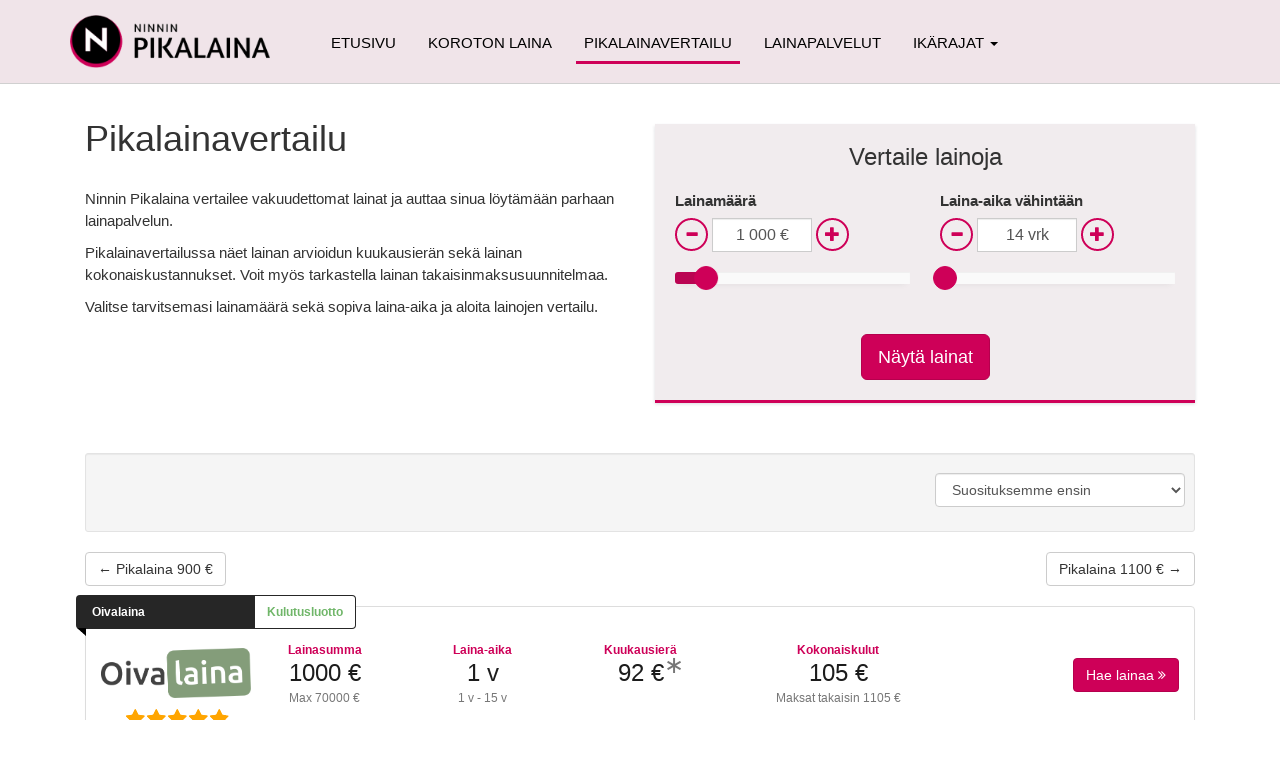

--- FILE ---
content_type: text/html; charset=UTF-8
request_url: https://www.ninninpikalaina.fi/pikalainavertailu/
body_size: 19233
content:

<!doctype html>
<html lang="fi">
  <head>
  <meta charset="utf-8">
  <meta http-equiv="x-ua-compatible" content="ie=edge">
  <meta name="viewport" content="width=device-width, initial-scale=1">
  <meta name="theme-color" content="#CE0058">
  <meta name='robots' content='index, follow, max-image-preview:large, max-snippet:-1, max-video-preview:-1' />

	<!-- This site is optimized with the Yoast SEO plugin v26.8 - https://yoast.com/product/yoast-seo-wordpress/ -->
	<title>Pikalainavertailu - Ninnin Pikalaina vertaa 50 - 60000 € lainat</title>
	<meta name="description" content="Pikalainavertailu auttaa sinua löytämään sopivan lainan aina 50 eurosta 60000 euroon asti. Vertaa helposti eri lainakustannukset tästä &amp; säästä!" />
	<link rel="canonical" href="https://www.ninninpikalaina.fi/pikalainavertailu/" />
	<meta property="og:locale" content="fi_FI" />
	<meta property="og:type" content="article" />
	<meta property="og:title" content="Pikalainavertailu - Ninnin Pikalaina vertaa 50 - 60000 € lainat" />
	<meta property="og:description" content="Pikalainavertailu auttaa sinua löytämään sopivan lainan aina 50 eurosta 60000 euroon asti. Vertaa helposti eri lainakustannukset tästä &amp; säästä!" />
	<meta property="og:url" content="https://www.ninninpikalaina.fi/pikalainavertailu/" />
	<meta property="og:site_name" content="Ninnin Pikalaina" />
	<meta property="article:modified_time" content="2020-03-19T09:15:23+00:00" />
	<meta name="twitter:card" content="summary_large_image" />
	<script type="application/ld+json" class="yoast-schema-graph">{"@context":"https://schema.org","@graph":[{"@type":"WebPage","@id":"https://www.ninninpikalaina.fi/pikalainavertailu/","url":"https://www.ninninpikalaina.fi/pikalainavertailu/","name":"Pikalainavertailu - Ninnin Pikalaina vertaa 50 - 60000 € lainat","isPartOf":{"@id":"https://www.ninninpikalaina.fi/#website"},"datePublished":"2017-02-28T10:22:29+00:00","dateModified":"2020-03-19T09:15:23+00:00","description":"Pikalainavertailu auttaa sinua löytämään sopivan lainan aina 50 eurosta 60000 euroon asti. Vertaa helposti eri lainakustannukset tästä & säästä!","breadcrumb":{"@id":"https://www.ninninpikalaina.fi/pikalainavertailu/#breadcrumb"},"inLanguage":"fi","potentialAction":[{"@type":"ReadAction","target":["https://www.ninninpikalaina.fi/pikalainavertailu/"]}]},{"@type":"BreadcrumbList","@id":"https://www.ninninpikalaina.fi/pikalainavertailu/#breadcrumb","itemListElement":[{"@type":"ListItem","position":1,"name":"Ninnin Pikalaina","item":"https://www.ninninpikalaina.fi/"},{"@type":"ListItem","position":2,"name":"Pikalainavertailu"}]},{"@type":"WebSite","@id":"https://www.ninninpikalaina.fi/#website","url":"https://www.ninninpikalaina.fi/","name":"Ninnin Pikalaina","description":"","publisher":{"@id":"https://www.ninninpikalaina.fi/#organization"},"potentialAction":[{"@type":"SearchAction","target":{"@type":"EntryPoint","urlTemplate":"https://www.ninninpikalaina.fi/?s={search_term_string}"},"query-input":{"@type":"PropertyValueSpecification","valueRequired":true,"valueName":"search_term_string"}}],"inLanguage":"fi"},{"@type":"Organization","@id":"https://www.ninninpikalaina.fi/#organization","name":"Ninnin Pikalaina","url":"https://www.ninninpikalaina.fi/","logo":{"@type":"ImageObject","inLanguage":"fi","@id":"https://www.ninninpikalaina.fi/#/schema/logo/image/","url":"https://www.ninninpikalaina.fi/wp-content/uploads/2017/03/ninnin-pikalaina-logo.png","contentUrl":"https://www.ninninpikalaina.fi/wp-content/uploads/2017/03/ninnin-pikalaina-logo.png","width":510,"height":135,"caption":"Ninnin Pikalaina"},"image":{"@id":"https://www.ninninpikalaina.fi/#/schema/logo/image/"}}]}</script>
	<!-- / Yoast SEO plugin. -->


<link rel='dns-prefetch' href='//www.ninninpikalaina.fi' />
<link rel="alternate" title="oEmbed (JSON)" type="application/json+oembed" href="https://www.ninninpikalaina.fi/wp-json/oembed/1.0/embed?url=https%3A%2F%2Fwww.ninninpikalaina.fi%2Fpikalainavertailu%2F" />
<link rel="alternate" title="oEmbed (XML)" type="text/xml+oembed" href="https://www.ninninpikalaina.fi/wp-json/oembed/1.0/embed?url=https%3A%2F%2Fwww.ninninpikalaina.fi%2Fpikalainavertailu%2F&#038;format=xml" />
<style id='wp-img-auto-sizes-contain-inline-css' type='text/css'>
img:is([sizes=auto i],[sizes^="auto," i]){contain-intrinsic-size:3000px 1500px}
/*# sourceURL=wp-img-auto-sizes-contain-inline-css */
</style>
<style id='wp-emoji-styles-inline-css' type='text/css'>

	img.wp-smiley, img.emoji {
		display: inline !important;
		border: none !important;
		box-shadow: none !important;
		height: 1em !important;
		width: 1em !important;
		margin: 0 0.07em !important;
		vertical-align: -0.1em !important;
		background: none !important;
		padding: 0 !important;
	}
/*# sourceURL=wp-emoji-styles-inline-css */
</style>
<style id='wp-block-library-inline-css' type='text/css'>
:root{--wp-block-synced-color:#7a00df;--wp-block-synced-color--rgb:122,0,223;--wp-bound-block-color:var(--wp-block-synced-color);--wp-editor-canvas-background:#ddd;--wp-admin-theme-color:#007cba;--wp-admin-theme-color--rgb:0,124,186;--wp-admin-theme-color-darker-10:#006ba1;--wp-admin-theme-color-darker-10--rgb:0,107,160.5;--wp-admin-theme-color-darker-20:#005a87;--wp-admin-theme-color-darker-20--rgb:0,90,135;--wp-admin-border-width-focus:2px}@media (min-resolution:192dpi){:root{--wp-admin-border-width-focus:1.5px}}.wp-element-button{cursor:pointer}:root .has-very-light-gray-background-color{background-color:#eee}:root .has-very-dark-gray-background-color{background-color:#313131}:root .has-very-light-gray-color{color:#eee}:root .has-very-dark-gray-color{color:#313131}:root .has-vivid-green-cyan-to-vivid-cyan-blue-gradient-background{background:linear-gradient(135deg,#00d084,#0693e3)}:root .has-purple-crush-gradient-background{background:linear-gradient(135deg,#34e2e4,#4721fb 50%,#ab1dfe)}:root .has-hazy-dawn-gradient-background{background:linear-gradient(135deg,#faaca8,#dad0ec)}:root .has-subdued-olive-gradient-background{background:linear-gradient(135deg,#fafae1,#67a671)}:root .has-atomic-cream-gradient-background{background:linear-gradient(135deg,#fdd79a,#004a59)}:root .has-nightshade-gradient-background{background:linear-gradient(135deg,#330968,#31cdcf)}:root .has-midnight-gradient-background{background:linear-gradient(135deg,#020381,#2874fc)}:root{--wp--preset--font-size--normal:16px;--wp--preset--font-size--huge:42px}.has-regular-font-size{font-size:1em}.has-larger-font-size{font-size:2.625em}.has-normal-font-size{font-size:var(--wp--preset--font-size--normal)}.has-huge-font-size{font-size:var(--wp--preset--font-size--huge)}.has-text-align-center{text-align:center}.has-text-align-left{text-align:left}.has-text-align-right{text-align:right}.has-fit-text{white-space:nowrap!important}#end-resizable-editor-section{display:none}.aligncenter{clear:both}.items-justified-left{justify-content:flex-start}.items-justified-center{justify-content:center}.items-justified-right{justify-content:flex-end}.items-justified-space-between{justify-content:space-between}.screen-reader-text{border:0;clip-path:inset(50%);height:1px;margin:-1px;overflow:hidden;padding:0;position:absolute;width:1px;word-wrap:normal!important}.screen-reader-text:focus{background-color:#ddd;clip-path:none;color:#444;display:block;font-size:1em;height:auto;left:5px;line-height:normal;padding:15px 23px 14px;text-decoration:none;top:5px;width:auto;z-index:100000}html :where(.has-border-color){border-style:solid}html :where([style*=border-top-color]){border-top-style:solid}html :where([style*=border-right-color]){border-right-style:solid}html :where([style*=border-bottom-color]){border-bottom-style:solid}html :where([style*=border-left-color]){border-left-style:solid}html :where([style*=border-width]){border-style:solid}html :where([style*=border-top-width]){border-top-style:solid}html :where([style*=border-right-width]){border-right-style:solid}html :where([style*=border-bottom-width]){border-bottom-style:solid}html :where([style*=border-left-width]){border-left-style:solid}html :where(img[class*=wp-image-]){height:auto;max-width:100%}:where(figure){margin:0 0 1em}html :where(.is-position-sticky){--wp-admin--admin-bar--position-offset:var(--wp-admin--admin-bar--height,0px)}@media screen and (max-width:600px){html :where(.is-position-sticky){--wp-admin--admin-bar--position-offset:0px}}

/*# sourceURL=wp-block-library-inline-css */
</style><style id='global-styles-inline-css' type='text/css'>
:root{--wp--preset--aspect-ratio--square: 1;--wp--preset--aspect-ratio--4-3: 4/3;--wp--preset--aspect-ratio--3-4: 3/4;--wp--preset--aspect-ratio--3-2: 3/2;--wp--preset--aspect-ratio--2-3: 2/3;--wp--preset--aspect-ratio--16-9: 16/9;--wp--preset--aspect-ratio--9-16: 9/16;--wp--preset--color--black: #000000;--wp--preset--color--cyan-bluish-gray: #abb8c3;--wp--preset--color--white: #ffffff;--wp--preset--color--pale-pink: #f78da7;--wp--preset--color--vivid-red: #cf2e2e;--wp--preset--color--luminous-vivid-orange: #ff6900;--wp--preset--color--luminous-vivid-amber: #fcb900;--wp--preset--color--light-green-cyan: #7bdcb5;--wp--preset--color--vivid-green-cyan: #00d084;--wp--preset--color--pale-cyan-blue: #8ed1fc;--wp--preset--color--vivid-cyan-blue: #0693e3;--wp--preset--color--vivid-purple: #9b51e0;--wp--preset--gradient--vivid-cyan-blue-to-vivid-purple: linear-gradient(135deg,rgb(6,147,227) 0%,rgb(155,81,224) 100%);--wp--preset--gradient--light-green-cyan-to-vivid-green-cyan: linear-gradient(135deg,rgb(122,220,180) 0%,rgb(0,208,130) 100%);--wp--preset--gradient--luminous-vivid-amber-to-luminous-vivid-orange: linear-gradient(135deg,rgb(252,185,0) 0%,rgb(255,105,0) 100%);--wp--preset--gradient--luminous-vivid-orange-to-vivid-red: linear-gradient(135deg,rgb(255,105,0) 0%,rgb(207,46,46) 100%);--wp--preset--gradient--very-light-gray-to-cyan-bluish-gray: linear-gradient(135deg,rgb(238,238,238) 0%,rgb(169,184,195) 100%);--wp--preset--gradient--cool-to-warm-spectrum: linear-gradient(135deg,rgb(74,234,220) 0%,rgb(151,120,209) 20%,rgb(207,42,186) 40%,rgb(238,44,130) 60%,rgb(251,105,98) 80%,rgb(254,248,76) 100%);--wp--preset--gradient--blush-light-purple: linear-gradient(135deg,rgb(255,206,236) 0%,rgb(152,150,240) 100%);--wp--preset--gradient--blush-bordeaux: linear-gradient(135deg,rgb(254,205,165) 0%,rgb(254,45,45) 50%,rgb(107,0,62) 100%);--wp--preset--gradient--luminous-dusk: linear-gradient(135deg,rgb(255,203,112) 0%,rgb(199,81,192) 50%,rgb(65,88,208) 100%);--wp--preset--gradient--pale-ocean: linear-gradient(135deg,rgb(255,245,203) 0%,rgb(182,227,212) 50%,rgb(51,167,181) 100%);--wp--preset--gradient--electric-grass: linear-gradient(135deg,rgb(202,248,128) 0%,rgb(113,206,126) 100%);--wp--preset--gradient--midnight: linear-gradient(135deg,rgb(2,3,129) 0%,rgb(40,116,252) 100%);--wp--preset--font-size--small: 13px;--wp--preset--font-size--medium: 20px;--wp--preset--font-size--large: 36px;--wp--preset--font-size--x-large: 42px;--wp--preset--spacing--20: 0.44rem;--wp--preset--spacing--30: 0.67rem;--wp--preset--spacing--40: 1rem;--wp--preset--spacing--50: 1.5rem;--wp--preset--spacing--60: 2.25rem;--wp--preset--spacing--70: 3.38rem;--wp--preset--spacing--80: 5.06rem;--wp--preset--shadow--natural: 6px 6px 9px rgba(0, 0, 0, 0.2);--wp--preset--shadow--deep: 12px 12px 50px rgba(0, 0, 0, 0.4);--wp--preset--shadow--sharp: 6px 6px 0px rgba(0, 0, 0, 0.2);--wp--preset--shadow--outlined: 6px 6px 0px -3px rgb(255, 255, 255), 6px 6px rgb(0, 0, 0);--wp--preset--shadow--crisp: 6px 6px 0px rgb(0, 0, 0);}:where(.is-layout-flex){gap: 0.5em;}:where(.is-layout-grid){gap: 0.5em;}body .is-layout-flex{display: flex;}.is-layout-flex{flex-wrap: wrap;align-items: center;}.is-layout-flex > :is(*, div){margin: 0;}body .is-layout-grid{display: grid;}.is-layout-grid > :is(*, div){margin: 0;}:where(.wp-block-columns.is-layout-flex){gap: 2em;}:where(.wp-block-columns.is-layout-grid){gap: 2em;}:where(.wp-block-post-template.is-layout-flex){gap: 1.25em;}:where(.wp-block-post-template.is-layout-grid){gap: 1.25em;}.has-black-color{color: var(--wp--preset--color--black) !important;}.has-cyan-bluish-gray-color{color: var(--wp--preset--color--cyan-bluish-gray) !important;}.has-white-color{color: var(--wp--preset--color--white) !important;}.has-pale-pink-color{color: var(--wp--preset--color--pale-pink) !important;}.has-vivid-red-color{color: var(--wp--preset--color--vivid-red) !important;}.has-luminous-vivid-orange-color{color: var(--wp--preset--color--luminous-vivid-orange) !important;}.has-luminous-vivid-amber-color{color: var(--wp--preset--color--luminous-vivid-amber) !important;}.has-light-green-cyan-color{color: var(--wp--preset--color--light-green-cyan) !important;}.has-vivid-green-cyan-color{color: var(--wp--preset--color--vivid-green-cyan) !important;}.has-pale-cyan-blue-color{color: var(--wp--preset--color--pale-cyan-blue) !important;}.has-vivid-cyan-blue-color{color: var(--wp--preset--color--vivid-cyan-blue) !important;}.has-vivid-purple-color{color: var(--wp--preset--color--vivid-purple) !important;}.has-black-background-color{background-color: var(--wp--preset--color--black) !important;}.has-cyan-bluish-gray-background-color{background-color: var(--wp--preset--color--cyan-bluish-gray) !important;}.has-white-background-color{background-color: var(--wp--preset--color--white) !important;}.has-pale-pink-background-color{background-color: var(--wp--preset--color--pale-pink) !important;}.has-vivid-red-background-color{background-color: var(--wp--preset--color--vivid-red) !important;}.has-luminous-vivid-orange-background-color{background-color: var(--wp--preset--color--luminous-vivid-orange) !important;}.has-luminous-vivid-amber-background-color{background-color: var(--wp--preset--color--luminous-vivid-amber) !important;}.has-light-green-cyan-background-color{background-color: var(--wp--preset--color--light-green-cyan) !important;}.has-vivid-green-cyan-background-color{background-color: var(--wp--preset--color--vivid-green-cyan) !important;}.has-pale-cyan-blue-background-color{background-color: var(--wp--preset--color--pale-cyan-blue) !important;}.has-vivid-cyan-blue-background-color{background-color: var(--wp--preset--color--vivid-cyan-blue) !important;}.has-vivid-purple-background-color{background-color: var(--wp--preset--color--vivid-purple) !important;}.has-black-border-color{border-color: var(--wp--preset--color--black) !important;}.has-cyan-bluish-gray-border-color{border-color: var(--wp--preset--color--cyan-bluish-gray) !important;}.has-white-border-color{border-color: var(--wp--preset--color--white) !important;}.has-pale-pink-border-color{border-color: var(--wp--preset--color--pale-pink) !important;}.has-vivid-red-border-color{border-color: var(--wp--preset--color--vivid-red) !important;}.has-luminous-vivid-orange-border-color{border-color: var(--wp--preset--color--luminous-vivid-orange) !important;}.has-luminous-vivid-amber-border-color{border-color: var(--wp--preset--color--luminous-vivid-amber) !important;}.has-light-green-cyan-border-color{border-color: var(--wp--preset--color--light-green-cyan) !important;}.has-vivid-green-cyan-border-color{border-color: var(--wp--preset--color--vivid-green-cyan) !important;}.has-pale-cyan-blue-border-color{border-color: var(--wp--preset--color--pale-cyan-blue) !important;}.has-vivid-cyan-blue-border-color{border-color: var(--wp--preset--color--vivid-cyan-blue) !important;}.has-vivid-purple-border-color{border-color: var(--wp--preset--color--vivid-purple) !important;}.has-vivid-cyan-blue-to-vivid-purple-gradient-background{background: var(--wp--preset--gradient--vivid-cyan-blue-to-vivid-purple) !important;}.has-light-green-cyan-to-vivid-green-cyan-gradient-background{background: var(--wp--preset--gradient--light-green-cyan-to-vivid-green-cyan) !important;}.has-luminous-vivid-amber-to-luminous-vivid-orange-gradient-background{background: var(--wp--preset--gradient--luminous-vivid-amber-to-luminous-vivid-orange) !important;}.has-luminous-vivid-orange-to-vivid-red-gradient-background{background: var(--wp--preset--gradient--luminous-vivid-orange-to-vivid-red) !important;}.has-very-light-gray-to-cyan-bluish-gray-gradient-background{background: var(--wp--preset--gradient--very-light-gray-to-cyan-bluish-gray) !important;}.has-cool-to-warm-spectrum-gradient-background{background: var(--wp--preset--gradient--cool-to-warm-spectrum) !important;}.has-blush-light-purple-gradient-background{background: var(--wp--preset--gradient--blush-light-purple) !important;}.has-blush-bordeaux-gradient-background{background: var(--wp--preset--gradient--blush-bordeaux) !important;}.has-luminous-dusk-gradient-background{background: var(--wp--preset--gradient--luminous-dusk) !important;}.has-pale-ocean-gradient-background{background: var(--wp--preset--gradient--pale-ocean) !important;}.has-electric-grass-gradient-background{background: var(--wp--preset--gradient--electric-grass) !important;}.has-midnight-gradient-background{background: var(--wp--preset--gradient--midnight) !important;}.has-small-font-size{font-size: var(--wp--preset--font-size--small) !important;}.has-medium-font-size{font-size: var(--wp--preset--font-size--medium) !important;}.has-large-font-size{font-size: var(--wp--preset--font-size--large) !important;}.has-x-large-font-size{font-size: var(--wp--preset--font-size--x-large) !important;}
/*# sourceURL=global-styles-inline-css */
</style>

<style id='classic-theme-styles-inline-css' type='text/css'>
/*! This file is auto-generated */
.wp-block-button__link{color:#fff;background-color:#32373c;border-radius:9999px;box-shadow:none;text-decoration:none;padding:calc(.667em + 2px) calc(1.333em + 2px);font-size:1.125em}.wp-block-file__button{background:#32373c;color:#fff;text-decoration:none}
/*# sourceURL=/wp-includes/css/classic-themes.min.css */
</style>
<link rel='stylesheet' id='sage/css-css' href='https://www.ninninpikalaina.fi/wp-content/themes/laina/dist/styles/main-aad70a4609.css' type='text/css' media='all' />
<script type="text/javascript" src="https://www.ninninpikalaina.fi/wp-includes/js/jquery/jquery.min.js?ver=3.7.1" id="jquery-core-js"></script>
<script type="text/javascript" src="https://www.ninninpikalaina.fi/wp-includes/js/jquery/jquery-migrate.min.js?ver=3.4.1" id="jquery-migrate-js"></script>
<link rel="https://api.w.org/" href="https://www.ninninpikalaina.fi/wp-json/" /><link rel="alternate" title="JSON" type="application/json" href="https://www.ninninpikalaina.fi/wp-json/wp/v2/pages/54" /><link rel="EditURI" type="application/rsd+xml" title="RSD" href="https://www.ninninpikalaina.fi/xmlrpc.php?rsd" />
<meta name="generator" content="WordPress 6.9" />
<link rel='shortlink' href='https://www.ninninpikalaina.fi/?p=54' />
		<style type="text/css" id="wp-custom-css">
			#redirectModal .modal-content {
	font-size: 2.2rem;
	line-height: 3rem;
}
#redirectModal .btn {
	text-transform: uppercase;
	font-size: 2.2rem;
	line-height: 3rem;
}
#redirectModal.fade.in {
	background: rgba(0,0,0,.4);
}		</style>
		  <!-- Google Tag Manager -->
  <script>(function(w,d,s,l,i){w[l]=w[l]||[];w[l].push({'gtm.start':
  new Date().getTime(),event:'gtm.js'});var f=d.getElementsByTagName(s)[0],
  j=d.createElement(s),dl=l!='dataLayer'?'&l='+l:'';j.async=true;j.src=
  'https://www.googletagmanager.com/gtm.js?id='+i+dl;f.parentNode.insertBefore(j,f);
  })(window,document,'script','dataLayer','GTM-P754MLT');</script>
  <!-- End Google Tag Manager -->
  <link rel="shortcut icon" href="https://www.ninninpikalaina.fi/wp-content/themes/laina/dist/images/favicon.ico" type="image/x-icon" />
  <link rel="apple-touch-icon" href="https://www.ninninpikalaina.fi/wp-content/themes/laina/dist/images/apple-touch-icon.png" />
  <link rel="apple-touch-icon" sizes="57x57" href="https://www.ninninpikalaina.fi/wp-content/themes/laina/dist/images/apple-touch-icon-57x57.png" />
  <link rel="apple-touch-icon" sizes="72x72" href="https://www.ninninpikalaina.fi/wp-content/themes/laina/dist/images/apple-touch-icon-72x72.png" />
  <link rel="apple-touch-icon" sizes="76x76" href="https://www.ninninpikalaina.fi/wp-content/themes/laina/dist/images/apple-touch-icon-76x76.png" />
  <link rel="apple-touch-icon" sizes="114x114" href="https://www.ninninpikalaina.fi/wp-content/themes/laina/dist/images/apple-touch-icon-114x114.png" />
  <link rel="apple-touch-icon" sizes="120x120" href="https://www.ninninpikalaina.fi/wp-content/themes/laina/dist/images/apple-touch-icon-120x120.png" />
  <link rel="apple-touch-icon" sizes="144x144" href="https://www.ninninpikalaina.fi/wp-content/themes/laina/dist/images/apple-touch-icon-144x144.png" />
  <link rel="apple-touch-icon" sizes="152x152" href="https://www.ninninpikalaina.fi/wp-content/themes/laina/dist/images/apple-touch-icon-152x152.png" />
  <link rel="apple-touch-icon" sizes="180x180" href="https://www.ninninpikalaina.fi/wp-content/themes/laina/dist/images/apple-touch-icon-180x180.png" />
</head>
  <body class="wp-singular page-template page-template-template-lainavertailu page-template-template-lainavertailu-php page page-id-54 wp-theme-laina pikalainavertailu">
    <!-- Google Tag Manager (noscript) -->
    <noscript><iframe src="https://www.googletagmanager.com/ns.html?id=GTM-P754MLT"
    height="0" width="0" style="display:none;visibility:hidden"></iframe></noscript>
    <!-- End Google Tag Manager (noscript) -->
    <div id="fb-root"></div>
    <script>(function(d, s, id) {
    var js, fjs = d.getElementsByTagName(s)[0];
    if (d.getElementById(id)) return;
    js = d.createElement(s); js.id = id;
    js.src = "//connect.facebook.net/fi_FI/sdk.js#xfbml=1&version=v2.5";
    fjs.parentNode.insertBefore(js, fjs);
    }(document, 'script', 'facebook-jssdk'));</script>
    <!--[if IE]>
      <div class="alert alert-warning">
        Käytössäsi on <strong>vanhentunut</strong> selain, mikä ei välttämättä tue sivun vaatimia tekniikoita. Ole hyvä ja <a href="http://browsehappy.com/">päivitä</a> käyttämäsi selain.      </div>
    <![endif]-->
    <header class="banner">
  <nav id="primary-navigation" class="navbar navbar-default navbar-static-top" role="navigation">
      <div class="container">
          <div class="navbar-header menu-item">
              <button type="button" class="navbar-toggle" data-toggle="collapse" data-target="#navbar-collapse-primary">
                  <span class="sr-only">Toggle navigation</span>
                  <span class="icon-bar"></span>
                  <span class="icon-bar"></span>
                  <span class="icon-bar"></span>
              </button>
              <a class="navbar-brand" href="https://www.ninninpikalaina.fi/">
                <img src="https://www.ninninpikalaina.fi/wp-content/themes/laina/dist/images/logo.png" width="200" class="img-responsive" alt="Ninnin Pikalaina" />
              </a>
          </div>
          <div id="navbar-collapse-primary" class="collapse navbar-collapse">
              <div class="menu-paavalikko-container"><ul id="menu-paavalikko" class="nav navbar-nav"><li itemscope="itemscope" itemtype="https://www.schema.org/SiteNavigationElement" id="menu-item-174" class="menu-item menu-item-type-post_type menu-item-object-page menu-item-home menu-item-174"><a title="Etusivu" href="https://www.ninninpikalaina.fi/">Etusivu</a></li>
<li itemscope="itemscope" itemtype="https://www.schema.org/SiteNavigationElement" id="menu-item-929" class="menu-item menu-item-type-post_type menu-item-object-page menu-item-929"><a title="Koroton laina" href="https://www.ninninpikalaina.fi/koroton-laina/">Koroton laina</a></li>
<li itemscope="itemscope" itemtype="https://www.schema.org/SiteNavigationElement" id="menu-item-57" class="menu-item menu-item-type-post_type menu-item-object-page current-menu-item page_item page-item-54 current_page_item menu-item-57 active"><a title="Pikalainavertailu" href="https://www.ninninpikalaina.fi/pikalainavertailu/">Pikalainavertailu</a></li>
<li itemscope="itemscope" itemtype="https://www.schema.org/SiteNavigationElement" id="menu-item-204" class="menu-item menu-item-type-taxonomy menu-item-object-category menu-item-204"><a title="Lainapalvelut" href="https://www.ninninpikalaina.fi/./lainapalvelut/">Lainapalvelut</a></li>
<li itemscope="itemscope" itemtype="https://www.schema.org/SiteNavigationElement" id="menu-item-637" class="menu-item menu-item-type-custom menu-item-object-custom menu-item-has-children menu-item-637 dropdown"><a title="Ikärajat" href="#" data-toggle="dropdown" class="dropdown-toggle" aria-haspopup="true">Ikärajat <span class="caret"></span></a>
<ul role="menu" class=" dropdown-menu" >
	<li itemscope="itemscope" itemtype="https://www.schema.org/SiteNavigationElement" id="menu-item-643" class="menu-item menu-item-type-taxonomy menu-item-object-category menu-item-643"><a title="Lainaa 18-vuotiaalle" href="https://www.ninninpikalaina.fi/./lainaa-18-vuotiaalle/">Lainaa 18-vuotiaalle</a></li>
	<li itemscope="itemscope" itemtype="https://www.schema.org/SiteNavigationElement" id="menu-item-642" class="menu-item menu-item-type-taxonomy menu-item-object-category menu-item-642"><a title="Lainaa 19-vuotiaalle" href="https://www.ninninpikalaina.fi/./lainaa-19-vuotiaalle/">Lainaa 19-vuotiaalle</a></li>
	<li itemscope="itemscope" itemtype="https://www.schema.org/SiteNavigationElement" id="menu-item-641" class="menu-item menu-item-type-taxonomy menu-item-object-category menu-item-641"><a title="Lainaa 20-vuotiaalle" href="https://www.ninninpikalaina.fi/./lainaa-20-vuotiaalle/">Lainaa 20-vuotiaalle</a></li>
	<li itemscope="itemscope" itemtype="https://www.schema.org/SiteNavigationElement" id="menu-item-640" class="menu-item menu-item-type-taxonomy menu-item-object-category menu-item-640"><a title="Lainaa 21-vuotiaalle" href="https://www.ninninpikalaina.fi/./lainaa-21-vuotiaalle/">Lainaa 21-vuotiaalle</a></li>
	<li itemscope="itemscope" itemtype="https://www.schema.org/SiteNavigationElement" id="menu-item-639" class="menu-item menu-item-type-taxonomy menu-item-object-category menu-item-639"><a title="Lainaa 22-vuotiaalle" href="https://www.ninninpikalaina.fi/./lainaa-22-vuotiaalle/">Lainaa 22-vuotiaalle</a></li>
	<li itemscope="itemscope" itemtype="https://www.schema.org/SiteNavigationElement" id="menu-item-638" class="menu-item menu-item-type-taxonomy menu-item-object-category menu-item-638"><a title="Lainaa 23-vuotiaalle" href="https://www.ninninpikalaina.fi/./lainaa-23-vuotiaalle/">Lainaa 23-vuotiaalle</a></li>
</ul>
</li>
</ul></div>          </div>
      </div>
  </nav>
</header>    <div class="wrap" role="document">
      <div class="container">
        <div class="content row">
          <main class="main">
            <section id="subpage">
	<div class="container-fluid">
		<div class="row">
			<div class="col-md-6">
				<h1 class="mt-15 mb-30">Pikalainavertailu</h1>
					            <p>Ninnin Pikalaina vertailee vakuudettomat lainat ja auttaa sinua löytämään parhaan lainapalvelun.</p>
<p>Pikalainavertailussa näet lainan arvioidun kuukausierän sekä lainan kokonaiskustannukset. Voit myös tarkastella lainan takaisinmaksusuunnitelmaa.</p>
<p>Valitse tarvitsemasi lainamäärä sekä sopiva laina-aika ja aloita lainojen vertailu.</p>
			</div>
							  <div class="loan-search-widget col-md-6 mt-20 mb-30">
    <form id="loan-search" action="/lainat/pikalaina-1000-euroa" method="POST">
      <div class="h3 text-center mb-20 mt-0">Vertaile lainoja</div>
      <div class="row">
        <div class="col-sm-6 mb-30">
          <div class="clearfix">
            <div class="slider-label"><label>Lainamäärä</label></div>
            <div class="slider-wrapper">
              <div class="text-center" data-slider="loan-amount">
                <a href="#" class="step" data-step="-1"><i class="glyphicon glyphicon-minus"></i></a>
                <span class="number-value"><span id="loan-amount-text">1000</span>&nbsp;&euro;</span>
                <a href="#" class="step" data-step="1"><i class="glyphicon glyphicon-plus"></i></a>
              </div>
            </div>
          </div>
          <div id="loan-amount" class="mt-20"></div>
          <input id="loan-amount-val" type="hidden" name="loan_amount" value="1000" />
        </div>
        <div class="col-sm-6 mb-30">
          <div class="clearfix">
            <div class="slider-label"><label>Laina-aika vähintään</label></div>
            <div class="slider-wrapper">
              <div class="text-center" data-slider="loan-period">
                <a href="#" class="step" data-step="-1"><i class="glyphicon glyphicon-minus"></i></a>
                <span class="number-value"><span id="loan-period-text"></span>&nbsp;<span id="loan-period-unit"></span></span>
                <a href="#" class="step" data-step="1"><i class="glyphicon glyphicon-plus"></i></a>
              </div>
            </div>
          </div>
          <div id="loan-period" class="mt-20"></div>
          <input id="loan-period-val" type="hidden" name="loan_period" value="14" />
        </div>
      </div>

      
      <div class="text-center mt-20">
                        <button type="submit" class="btn btn-primary btn-lg">Näytä lainat</button>
                </div>
    </form>
  </div>
  <script type="text/javascript">
  	var loanPageSlugFormAction = '/lainat/pikalaina-{{loan}}-euroa/';

    (function($) {
      $(document).ready(function(){
        // Sliderit
        if ($(document.getElementById('loan-search')).length > 0) {
		  var loanAmountSlider = document.getElementById('loan-amount');
		  var loanPeriodSlider = document.getElementById('loan-period');

          
          noUiSlider.create(loanAmountSlider, {
            start: [1000],
            snap: true,
            connect: 'lower',
            range: {
                'min': 50,
                '1.2%': 100,
                '2.3%': 200,
                '3.4%': 300,
                '4.5%': 400,
                '5.6%': 500,
                '6.7%': 600,
                '7.8%': 700,
                '8.9%': 800,
                '10%': 900,
                '11.1%': 1000,
                '12.2%': 1100,
                '13.3%': 1200,
                '14.4%': 1300,
                '15.5%': 1400,
                '16.6%': 1500,
                '17.7%': 1600,
                '18.8%': 1700,
                '19.9%': 1800,
                '21%': 1900,
                '22.1%': 2000,
                '23.2%': 2100,
                '24.3%': 2200,
                '25.4%': 2300,
                '26.5%': 2400,
                '27.6%': 2500,
                '28.7%': 2600,
                '29.8%': 2700,
                '30.9%': 2800,
                '32%': 2900,
                '33.1%': 3000,
                '34.3%': 3500,
                '35.5%': 4000,
                '36.7%': 4500,
                '37.9%': 5000,
                '39.1%': 5500,
                '40.3%': 6000,
                '41.5%': 6500,
                '42.7%': 7000,
                '43.9%': 7500,
                '45.1%': 8000,
                '46.3%': 8500,
                '47.5%': 9000,
                '48.7%': 9500,
                '49.9%': 10000,
                '50.9%': 11000,
                '51.9%': 12000,
                '52.9%': 13000,
                '53.9%': 14000,
                '54.9%': 15000,
                '55.9%': 16000,
                '56.9%': 17000,
                '57.9%': 18000,
                '58.9%': 19000,
                '59.9%': 20000,
                '60.9%': 21000,
                '61.9%': 22000,
                '62.9%': 23000,
                '63.9%': 24000,
                '64.9%': 25000,
                '65.9%': 26000,
                '66.9%': 27000,
                '67.9%': 28000,
                '68.9%': 29000,
                '69.9%': 30000,
                '70.9%': 31000,
                '71.9%': 32000,
                '72.9%': 33000,
                '73.9%': 34000,
                '74.9%': 35000,
                '75.9%': 36000,
                '76.9%': 37000,
                '77.9%': 38000,
                '78.9%': 39000,
                '79.9%': 40000,
                '80.9%': 41000,
                '81.9%': 42000,
                '82.9%': 43000,
                '83.9%': 44000,
                '84.9%': 45000,
                '85.9%': 46000,
                '86.9%': 47000,
                '87.9%': 48000,
                '88.9%': 49000,
                '89.9%': 50000,
                '90.9%': 51000,
                '91.9%': 52000,
                '92.9%': 53000,
                '93.9%': 54000,
                '94.9%': 55000,
                '95.9%': 56000,
                '96.9%': 57000,
                '97.9%': 58000,
                '98.9%': 59000,
                'max': 60000
            },
            format: {
              to: function ( value ) {
              return Math.round(value);
              },
              from: function ( value ) {
              return Math.round(value);
              }
            }
          });

          
          noUiSlider.create(loanPeriodSlider, {
            start: [14],
            snap: true,
            connect: 'lower',
            range: {
                'min': 14,
                '3%': 30,
                '8%': 60,
                '13%': 90,
                '18%': 120,
                '23%': 150,
                '28%': 180,
                '33%': 360,
                '38%': 720,
                '43%': 1080,
                '48%': 1440,
                '53%': 1800,
                '58%': 2160,
                '63%': 2520,
                '68%': 2880,
                '73%': 3240,
                '78%': 3600,
                '83%': 3960,
                '88%': 4320,
                '93%': 4680,
                '98%': 5040,
                'max': 5400
            },
            format: {
              to: function ( value ) {
              return Math.round(value);
              },
              from: function ( value ) {
              return Math.round(value);
              }
            }
          });

          loanAmountSlider.noUiSlider.on('update', function( values, handle ){
          	var loanAmount = values[handle];
          	var form = document.getElementById('loan-search') || null;

			if (form) {
			   form.action = loanPageSlugFormAction.replace('{{loan}}', loanAmount);
			}

            var loanAmountText = numberWithSpaces(loanAmount);
            $('#loan-amount-text').html(loanAmountText);
            $('#loan-amount-val').val(loanAmount);
          });

          loanPeriodSlider.noUiSlider.on('update', function( values, handle ){
            var textValue = values[handle];
            var tmpValue = textValue;
            textValue = textValue < 30 ? textValue : (textValue < 360 ? parseInt(textValue) / 30 : parseInt(textValue) / 360) ;
            $('#loan-period-unit').html((tmpValue < 30  ? 'vrk' : (tmpValue < 360 ? 'kk' : 'v')));
            $('#loan-period-text').html(textValue);
            $('#loan-period-val').val(values[handle]);
          });

		  $(document).on('click', 'a.step', function(e){
			e.preventDefault();
			var step = parseInt($(this).data('step'));
			var sliderId = $(this).parent().data('slider');
			var slider = sliderId === 'loan-amount' ? loanAmountSlider : (sliderId === 'loan-period' ? loanPeriodSlider : refinancingAmountSlider);
			var value = slider.noUiSlider.get();

			if (sliderId === 'loan-amount' && (step == -1 || step == 1)) {
			    var tmpStep = null;

			    if (value >= 50 && value < 100) {
                    tmpStep = value == 50 && step < 0 ? 0 : 50;
			    } else if (value >= 100 && value < 3000) {
                    tmpStep = value == 100 && step < 0 ? 50 : 100;
			    } else if (value >= 3000 && value < 10000) {
			        tmpStep = value == 3000 && step < 0 ? 100 : 500;
			    } else if (value >= 10000 && value <= 60000) {
			        tmpStep = value == 10000 && step < 0 ? 500 : 1000;
			    }

			    tmpStep *= step;
			    step = tmpStep;
			} else if (sliderId === 'loan-period') {
				var tmpStep = null;

			    if (value < 30) {
			        tmpStep = value == 14 && step < 0 ? 0 : 16;
			    } else if (value >= 30 && value < 180) {
			        tmpStep = value == 30 && step < 0 ? 16 : 30;
			    } else if (value >= 180 && value < 360) {
			        tmpStep = value == 180 && step < 0 ? 90 : 180;
			    } else if (value >= 360) {
			        tmpStep = value == 360 && step < 0 ? 180 : 360;
			    }

			    tmpStep *= step;
			    step = tmpStep;
			}

			value += step;
			slider.noUiSlider.set(value);
		  });
        }
      });

      function numberWithSpaces(x) {
          return x.toString().replace(/\B(?=(\d{3})+(?!\d))/g, "&nbsp;");
      }
    })(jQuery);
  </script>
					</div>
	</div>
</section>
<div class="bg-light-gray">
	<div class="container-fluid">
		<div class="mt-20 mb-20">
	  		<div id="loan-list"><div class="loan-list-filters-wrapper mb-20"><form id="loan-list-filters" class="row" method="POST" action="https://www.ninninpikalaina.fi/pikalainavertailu"><div class="form-group col-sm-6 col-sm-offset-6 col-md-3 col-md-offset-9">
            <select name="order_by" class="form-control mt-10 filter-option"><option value="ranking"  selected>Suosituksemme ensin</option><option value="total_payment" >Alin kokonaiskustannus ensin</option><option value="apr" >Todellinen vuosikorko</option><option value="monthly" >Pienin lyhennyserä</option></select>
        </div>
    </form><script type="text/javascript">
(function($) {
    $('form .filter-option').change(function(){
        var dataToggle = $(this).data('toggle');
        if (dataToggle) {
            $('#'+dataToggle).val($(this).is(':checked') ? 'yes' : 'no');
        }
        $('#loan-list-filters').submit();
    });
})(jQuery);
</script></div><div class="clearfix mb-20"><a href="/lainat/pikalaina-900-euroa/" data-loan="900" class="btn btn-default loan-nav pull-left">&larr; Pikalaina 900&nbsp;&euro;</a><a href="/lainat/pikalaina-1100-euroa/" data-loan="1100" class="btn btn-default loan-nav pull-right">Pikalaina 1100&nbsp;&euro; &rarr;</a></div>
            <div class="panel panel-default loan-list-item">
              <div class="ribbon alert"><strong>Oivalaina</strong> <div class="type green">Kulutusluotto</div></div>
              <div class="panel-body">
                <div class="media">
                    <div class="media-left">
                        <div class="frame">
                            <a href="/hae-lainaa/oivalaina" target="_blank"><img src="/logot/oivalaina.png" width="160" alt="Oivalaina" class="img-responsive mt-10 mb-10" /></a>
                            <div class="rating">
                                <div class="inner">
                                    <div class="stars-fill rank-1" data-rank="1"><i class="fa fa-star"></i><i class="fa fa-star"></i><i class="fa fa-star"></i><i class="fa fa-star"></i><i class="fa fa-star"></i></div>
                                    <div class="stars-bg"><i class="fa fa-star-o"></i><i class="fa fa-star-o"></i><i class="fa fa-star-o"></i><i class="fa fa-star-o"></i><i class="fa fa-star-o"></i></div>
                                </div>
                            </div>
                        </div>
                    </div>
                    <div class="media-body">
                        <div class="row">
                            <div class="col-sm-2 col-xs-6 text-center">
                                <small class="mb-5 text-primary"><strong>Lainasumma</strong></small>
                                <div class="h3 mt-0 mb-0">1000&nbsp;&euro;</div>
                                <small class="text-muted">Max 70000&nbsp;&euro;</small>
                            </div>
                            <div class="col-sm-2 col-xs-6 text-center">
                                <small class="mb-5 text-primary"><strong>Laina-aika</strong></small>
                                <div class="h3 mt-0 mb-0">1&nbsp;v</div>
                                <small class="text-muted">1&nbsp;v - 15&nbsp;v</small>
                            </div>
                            <div class="col-sm-2 col-xs-6 text-center">
                                <small class="mb-5 text-primary"><strong>Kuukausierä</strong></small>
                                <div class="h3 mt-0 mb-0"><div class="monthly-payment">92&nbsp;&euro;<span class="text-muted asterix">&lowast;</span></div></div>
                            </div>
                            <div class="col-sm-3 col-xs-6 text-center">
                                <small class="mb-5 text-primary"><strong>Kokonaiskulut</strong></small>
                                <div class="h3 mt-0 mb-0">105&nbsp;&euro;</div>
                                <small class="text-muted">Maksat takaisin 1105&nbsp;&euro;</small>
                            </div>
                            <div class="col-sm-3 mt-20 mb-20 button-wrapper">
                                <a href="/hae-lainaa/oivalaina" target="_blank" class="btn btn-primary btn-theme">Hae lainaa <i class="fa fa-angle-double-right ml-5"></i></a>
                            </div>
                        </div>
                    </div>
                    <div class="text-center read-more h4 mb-0 mt-0"><a data-toggle="collapse" href="#loan-info-oivalaina">Näytä lisätiedot <i class="fa fa-angle-down ml-5"></i></a></div>
                    <div id="loan-info-oivalaina" class="mt-20 text-center collapse">
                        <div class="row">
                            <div class="col-md-10 mt-10">
                                <div class="row">
                                    <div class="col-sm-6 text-left">
                                        <table class="table table-condensed table-bordered table-striped">
                                            <tbody>
                                                <tr>
                                                    <th>Lainaa haettavissa</th>
                                                    <td>100 - 70000&nbsp;&euro;
                                                    </td>
                                                </tr>
                                                <tr>
                                                    <th>Nimelliskorko</th>
                                                    <td>4,50 - 19 %</td>
                                                </tr>
                                                <tr>
                                                    <th>Avausmaksu</th>
                                                    <td>0 €</td>
                                                </tr>
                                                <tr>
                                                    <th>Tilinhoitomaksu</th>
                                                    <td>0 - 12 €</td>
                                                </tr>
                                                <tr>
                                                    <th>Ikäraja</th>
                                                    <td>20&nbsp;vuotta</td>
                                                </tr>
                                                
                                            </tbody>
                                        </table>
                                    </div>
                                    <div class="col-sm-6 text-left"><div class="mb-5"><i class="fa fa-check-circle" aria-hidden="true" style="color:#14b22d;"></i> Laina kilpailutetaan yli 30 pankin ja luotonmyöntäjän kesken</div><div class="mb-5"><i class="fa fa-check-circle" aria-hidden="true" style="color:#14b22d;"></i> Selkeä palvelu - yksi lainahakemus, monta lainatarjousta</div><div class="mb-5"><i class="fa fa-check-circle" aria-hidden="true" style="color:#14b22d;"></i> Lainan kilpailuttaminen on maksutonta, etkä sitoudu mihinkään</div><div class="h5 mt-20 text-success"><a href="#" class="payments-modal" data-object="4426"><i class="fa fa-list-ol"></i>&nbsp;Näytä lainan takaisinmaksusuunnitelma</a></div></div>
                                </div>
                            </div>
                        </div>
                        <div class="row"><div class="col-md-12"><div class="h4">Vaihtoehtoisia laina-aikoja 1000&nbsp;&euro; lainalle</div><div class="mobile-scroll"><table class="mb-10 text-center table table-condensed table-bordered table-striped"><tr><th class="text-center hidden-xs">Lainasumma</th><th class="text-center">Laina-aika</th><th class="text-center">Kuukausierä</th><th class="text-center">Maksat takaisin</th></tr><tr><td class="hidden-xs">1000&nbsp;&euro;</td><td>2&nbsp;v</td><td>50&nbsp;&euro;</td><td>1207&nbsp;&euro;</td></tr><tr><td class="hidden-xs">1000&nbsp;&euro;</td><td>3&nbsp;v</td><td>36&nbsp;&euro;</td><td>1312&nbsp;&euro;</td></tr><tr><td class="hidden-xs">1000&nbsp;&euro;</td><td>4&nbsp;v</td><td>30&nbsp;&euro;</td><td>1420&nbsp;&euro;</td></tr><tr><td class="hidden-xs">1000&nbsp;&euro;</td><td>5&nbsp;v</td><td>25&nbsp;&euro;</td><td>1530&nbsp;&euro;</td></tr></table></div><div class="mb-10 mt-20"><a href="/hae-lainaa/oivalaina" target="_blank" class="btn btn-primary">Hae lainaa <i class="fa fa-angle-double-right ml-5"></i></a></div></div></div>
                    </div>
                </div>
              </div>
              <div class="loan-example text-center"><div class="row"><div class="col-md-10 col-md-offset-1"><span class="asterix">&lowast;</span>Esimerkkilaskelma: Kuluttajansuojalain mukainen todellinen vuosikorko on 20,56&nbsp;% laskettuna 1000&nbsp;&euro; lainalle, kun takaisinmaksuaika on 1&nbsp;v, tilinhoitomaksu on 3,00&nbsp;&euro;/kk, avausmaksu on 0&nbsp;&euro; ja nimelliskorko on 12,50&nbsp;%. Takaisinmaksettava summa on tällöin 1105&nbsp;&euro;, eli 92&nbsp;&euro;/kk.</div></div></div>
            </div>
            
            <div class="panel panel-default loan-list-item">
              <div class="ribbon alert"><strong>Northmill</strong> <div class="type blue">Joustoluotto</div></div>
              <div class="panel-body">
                <div class="media">
                    <div class="media-left">
                        <div class="frame">
                            <a href="/hae-lainaa/northmill" target="_blank"><img src="/logot/northmill.svg" width="140" alt="Northmill" class="img-responsive mt-10 mb-10" /></a>
                            <div class="rating">
                                <div class="inner">
                                    <div class="stars-fill rank-2" data-rank="2"><i class="fa fa-star"></i><i class="fa fa-star"></i><i class="fa fa-star"></i><i class="fa fa-star"></i><i class="fa fa-star"></i></div>
                                    <div class="stars-bg"><i class="fa fa-star-o"></i><i class="fa fa-star-o"></i><i class="fa fa-star-o"></i><i class="fa fa-star-o"></i><i class="fa fa-star-o"></i></div>
                                </div>
                            </div>
                        </div>
                    </div>
                    <div class="media-body">
                        <div class="row">
                            <div class="col-sm-2 col-xs-6 text-center">
                                <small class="mb-5 text-primary"><strong>Lainasumma</strong></small>
                                <div class="h3 mt-0 mb-0">1000&nbsp;&euro;</div>
                                <small class="text-muted">Max 5000&nbsp;&euro;</small>
                            </div>
                            <div class="col-sm-2 col-xs-6 text-center">
                                <small class="mb-5 text-primary"><strong>Laina-aika</strong></small>
                                <div class="h3 mt-0 mb-0">1&nbsp;kk</div>
                                <small class="text-muted">1&nbsp;kk - 5&nbsp;v</small>
                            </div>
                            <div class="col-sm-2 col-xs-6 text-center">
                                <small class="mb-5 text-primary"><strong>Kuukausierä</strong></small>
                                <div class="h3 mt-0 mb-0"><div class="monthly-payment">1018&nbsp;&euro;<span class="text-muted asterix">&lowast;</span></div></div>
                            </div>
                            <div class="col-sm-3 col-xs-6 text-center">
                                <small class="mb-5 text-primary"><strong>Kokonaiskulut</strong></small>
                                <div class="h3 mt-0 mb-0">18&nbsp;&euro;</div>
                                <small class="text-muted">Maksat takaisin 1018&nbsp;&euro;</small>
                            </div>
                            <div class="col-sm-3 mt-20 mb-20 button-wrapper">
                                <a href="/hae-lainaa/northmill" target="_blank" class="btn btn-primary btn-theme">Hae lainaa <i class="fa fa-angle-double-right ml-5"></i></a>
                            </div>
                        </div>
                    </div>
                    <div class="text-center read-more h4 mb-0 mt-0"><a data-toggle="collapse" href="#loan-info-northmill">Näytä lisätiedot <i class="fa fa-angle-down ml-5"></i></a></div>
                    <div id="loan-info-northmill" class="mt-20 text-center collapse">
                        <div class="row">
                            <div class="col-md-10 mt-10">
                                <div class="row">
                                    <div class="col-sm-6 text-left">
                                        <table class="table table-condensed table-bordered table-striped">
                                            <tbody>
                                                <tr>
                                                    <th>Lainaa haettavissa</th>
                                                    <td>100 - 5000&nbsp;&euro;
                                                    </td>
                                                </tr>
                                                <tr>
                                                    <th>Nimelliskorko</th>
                                                    <td>14,90 % + viitekorko</td>
                                                </tr>
                                                <tr>
                                                    <th>Avausmaksu</th>
                                                    <td>0 €</td>
                                                </tr>
                                                <tr>
                                                    <th>Tilinhoitomaksu</th>
                                                    <td>0 - 12,50 €</td>
                                                </tr>
                                                <tr>
                                                    <th>Ikäraja</th>
                                                    <td>20&nbsp;vuotta</td>
                                                </tr>
                                                
                                            </tbody>
                                        </table>
                                    </div>
                                    <div class="col-sm-6 text-left"><div class="mb-5"><i class="fa fa-check-circle" aria-hidden="true" style="color:#14b22d;"></i> Joustava takaisinmaksuaika</div><div class="mb-5"><i class="fa fa-check-circle" aria-hidden="true" style="color:#14b22d;"></i> Pienet kuukausierät</div><div class="mb-5"><i class="fa fa-check-circle" aria-hidden="true" style="color:#14b22d;"></i> Ei piilokuluja</div><div class="mb-5"><i class="fa fa-check-circle" aria-hidden="true" style="color:#14b22d;"></i> Lainan voi maksaa ennenaikaisesti takaisin</div></div>
                                </div>
                            </div>
                        </div>
                        <div class="row"><div class="col-md-12"><div class="h4">Vaihtoehtoisia laina-aikoja 1000&nbsp;&euro; lainalle</div><div class="mobile-scroll"><table class="mb-10 text-center table table-condensed table-bordered table-striped"><tr><th class="text-center hidden-xs">Lainasumma</th><th class="text-center">Laina-aika</th><th class="text-center">Kuukausierä</th><th class="text-center">Maksat takaisin</th></tr><tr><td class="hidden-xs">1000&nbsp;&euro;</td><td>2&nbsp;kk</td><td>514&nbsp;&euro;</td><td>1028&nbsp;&euro;</td></tr><tr><td class="hidden-xs">1000&nbsp;&euro;</td><td>3&nbsp;kk</td><td>346&nbsp;&euro;</td><td>1038&nbsp;&euro;</td></tr><tr><td class="hidden-xs">1000&nbsp;&euro;</td><td>4&nbsp;kk</td><td>262&nbsp;&euro;</td><td>1049&nbsp;&euro;</td></tr><tr><td class="hidden-xs">1000&nbsp;&euro;</td><td>5&nbsp;kk</td><td>212&nbsp;&euro;</td><td>1059&nbsp;&euro;</td></tr><tr><td class="hidden-xs">1000&nbsp;&euro;</td><td>6&nbsp;kk</td><td>178&nbsp;&euro;</td><td>1069&nbsp;&euro;</td></tr><tr><td class="hidden-xs">1000&nbsp;&euro;</td><td>1&nbsp;v</td><td>94&nbsp;&euro;</td><td>1133&nbsp;&euro;</td></tr><tr><td class="hidden-xs">1000&nbsp;&euro;</td><td>2&nbsp;v</td><td>53&nbsp;&euro;</td><td>1263&nbsp;&euro;</td></tr><tr><td class="hidden-xs">1000&nbsp;&euro;</td><td>3&nbsp;v</td><td>39&nbsp;&euro;</td><td>1399&nbsp;&euro;</td></tr><tr><td class="hidden-xs">1000&nbsp;&euro;</td><td>4&nbsp;v</td><td>32&nbsp;&euro;</td><td>1539&nbsp;&euro;</td></tr><tr><td class="hidden-xs">1000&nbsp;&euro;</td><td>5&nbsp;v</td><td>28&nbsp;&euro;</td><td>1684&nbsp;&euro;</td></tr></table></div><div class="mb-10 mt-20"><a href="/hae-lainaa/northmill" target="_blank" class="btn btn-primary">Hae lainaa <i class="fa fa-angle-double-right ml-5"></i></a></div></div></div>
                    </div>
                </div>
              </div>
              <div class="loan-example text-center"><div class="row"><div class="col-md-10 col-md-offset-1"><span class="asterix">&lowast;</span>Esimerkkilaskelma: Kuluttajansuojalain mukainen todellinen vuosikorko on 23,14&nbsp;% laskettuna 1000&nbsp;&euro; lainalle, kun takaisinmaksuaika on 1&nbsp;kk, tilinhoitomaksu on 3,00&nbsp;&euro;/kk, avausmaksu on 0&nbsp;&euro; ja nimelliskorko on 17,40&nbsp;%. Takaisinmaksettava summa on tällöin 1018&nbsp;&euro;, eli 1018&nbsp;&euro;/kk.</div></div></div>
            </div>
            
            <div class="panel panel-default loan-list-item">
              <div class="ribbon alert"><strong>Uno Laina</strong> <div class="type green">Kulutusluotto</div></div>
              <div class="panel-body">
                <div class="media">
                    <div class="media-left">
                        <div class="frame">
                            <a href="/hae-lainaa/unolaina" target="_blank"><img src="/logot/unolaina.svg" width="108" alt="Uno Laina" class="img-responsive mt-10 mb-10" /></a>
                            <div class="rating">
                                <div class="inner">
                                    <div class="stars-fill rank-2" data-rank="2"><i class="fa fa-star"></i><i class="fa fa-star"></i><i class="fa fa-star"></i><i class="fa fa-star"></i><i class="fa fa-star"></i></div>
                                    <div class="stars-bg"><i class="fa fa-star-o"></i><i class="fa fa-star-o"></i><i class="fa fa-star-o"></i><i class="fa fa-star-o"></i><i class="fa fa-star-o"></i></div>
                                </div>
                            </div>
                        </div>
                    </div>
                    <div class="media-body">
                        <div class="row">
                            <div class="col-sm-2 col-xs-6 text-center">
                                <small class="mb-5 text-primary"><strong>Lainasumma</strong></small>
                                <div class="h3 mt-0 mb-0">1000&nbsp;&euro;</div>
                                <small class="text-muted">Max 70000&nbsp;&euro;</small>
                            </div>
                            <div class="col-sm-2 col-xs-6 text-center">
                                <small class="mb-5 text-primary"><strong>Laina-aika</strong></small>
                                <div class="h3 mt-0 mb-0">1&nbsp;v</div>
                                <small class="text-muted">1&nbsp;v - 20&nbsp;v</small>
                            </div>
                            <div class="col-sm-2 col-xs-6 text-center">
                                <small class="mb-5 text-primary"><strong>Kuukausierä</strong></small>
                                <div class="h3 mt-0 mb-0"><div class="monthly-payment">92&nbsp;&euro;<span class="text-muted asterix">&lowast;</span></div></div>
                            </div>
                            <div class="col-sm-3 col-xs-6 text-center">
                                <small class="mb-5 text-primary"><strong>Kokonaiskulut</strong></small>
                                <div class="h3 mt-0 mb-0">108&nbsp;&euro;</div>
                                <small class="text-muted">Maksat takaisin 1108&nbsp;&euro;</small>
                            </div>
                            <div class="col-sm-3 mt-20 mb-20 button-wrapper">
                                <a href="/hae-lainaa/unolaina" target="_blank" class="btn btn-primary btn-theme">Hae lainaa <i class="fa fa-angle-double-right ml-5"></i></a>
                            </div>
                        </div>
                    </div>
                    <div class="text-center read-more h4 mb-0 mt-0"><a data-toggle="collapse" href="#loan-info-unolaina">Näytä lisätiedot <i class="fa fa-angle-down ml-5"></i></a></div>
                    <div id="loan-info-unolaina" class="mt-20 text-center collapse">
                        <div class="row">
                            <div class="col-md-10 mt-10">
                                <div class="row">
                                    <div class="col-sm-6 text-left">
                                        <table class="table table-condensed table-bordered table-striped">
                                            <tbody>
                                                <tr>
                                                    <th>Lainaa haettavissa</th>
                                                    <td>500 - 70000&nbsp;&euro;
                                                    </td>
                                                </tr>
                                                <tr>
                                                    <th>Nimelliskorko</th>
                                                    <td>5 - 20 %</td>
                                                </tr>
                                                <tr>
                                                    <th>Avausmaksu</th>
                                                    <td>0 €</td>
                                                </tr>
                                                <tr>
                                                    <th>Tilinhoitomaksu</th>
                                                    <td>0 - 12,50 €</td>
                                                </tr>
                                                <tr>
                                                    <th>Ikäraja</th>
                                                    <td>20&nbsp;vuotta</td>
                                                </tr>
                                                
                                            </tbody>
                                        </table>
                                    </div>
                                    <div class="col-sm-6 text-left"><div class="mb-5"><i class="fa fa-check-circle" aria-hidden="true" style="color:#14b22d;"></i> Useita tarjouksia yhdellä hakemuksella</div><div class="mb-5"><i class="fa fa-check-circle" aria-hidden="true" style="color:#14b22d;"></i> Vakavarainen norjalainen yritys</div><div class="h5 mt-20 text-success"><a href="#" class="payments-modal" data-object="9378"><i class="fa fa-list-ol"></i>&nbsp;Näytä lainan takaisinmaksusuunnitelma</a></div></div>
                                </div>
                            </div>
                        </div>
                        <div class="row"><div class="col-md-12"><div class="h4">Vaihtoehtoisia laina-aikoja 1000&nbsp;&euro; lainalle</div><div class="mobile-scroll"><table class="mb-10 text-center table table-condensed table-bordered table-striped"><tr><th class="text-center hidden-xs">Lainasumma</th><th class="text-center">Laina-aika</th><th class="text-center">Kuukausierä</th><th class="text-center">Maksat takaisin</th></tr><tr><td class="hidden-xs">1000&nbsp;&euro;</td><td>2&nbsp;v</td><td>51&nbsp;&euro;</td><td>1213&nbsp;&euro;</td></tr><tr><td class="hidden-xs">1000&nbsp;&euro;</td><td>3&nbsp;v</td><td>37&nbsp;&euro;</td><td>1321&nbsp;&euro;</td></tr><tr><td class="hidden-xs">1000&nbsp;&euro;</td><td>4&nbsp;v</td><td>30&nbsp;&euro;</td><td>1432&nbsp;&euro;</td></tr><tr><td class="hidden-xs">1000&nbsp;&euro;</td><td>5&nbsp;v</td><td>26&nbsp;&euro;</td><td>1545&nbsp;&euro;</td></tr><tr><td class="hidden-xs">1000&nbsp;&euro;</td><td>6&nbsp;v</td><td>23&nbsp;&euro;</td><td>1661&nbsp;&euro;</td></tr><tr><td class="hidden-xs">1000&nbsp;&euro;</td><td>7&nbsp;v</td><td>21&nbsp;&euro;</td><td>1780&nbsp;&euro;</td></tr><tr><td class="hidden-xs">1000&nbsp;&euro;</td><td>8&nbsp;v</td><td>20&nbsp;&euro;</td><td>1902&nbsp;&euro;</td></tr><tr><td class="hidden-xs">1000&nbsp;&euro;</td><td>9&nbsp;v</td><td>19&nbsp;&euro;</td><td>2025&nbsp;&euro;</td></tr><tr><td class="hidden-xs">1000&nbsp;&euro;</td><td>10&nbsp;v</td><td>18&nbsp;&euro;</td><td>2152&nbsp;&euro;</td></tr><tr><td class="hidden-xs">1000&nbsp;&euro;</td><td>11&nbsp;v</td><td>17&nbsp;&euro;</td><td>2281&nbsp;&euro;</td></tr><tr><td class="hidden-xs">1000&nbsp;&euro;</td><td>12&nbsp;v</td><td>17&nbsp;&euro;</td><td>2412&nbsp;&euro;</td></tr><tr><td class="hidden-xs">1000&nbsp;&euro;</td><td>13&nbsp;v</td><td>16&nbsp;&euro;</td><td>2544&nbsp;&euro;</td></tr><tr><td class="hidden-xs">1000&nbsp;&euro;</td><td>14&nbsp;v</td><td>16&nbsp;&euro;</td><td>2679&nbsp;&euro;</td></tr><tr><td class="hidden-xs">1000&nbsp;&euro;</td><td>15&nbsp;v</td><td>16&nbsp;&euro;</td><td>2817&nbsp;&euro;</td></tr></table></div><div class="mb-10 mt-20"><a href="/hae-lainaa/unolaina" target="_blank" class="btn btn-primary">Hae lainaa <i class="fa fa-angle-double-right ml-5"></i></a></div></div></div>
                    </div>
                </div>
              </div>
              <div class="loan-example text-center"><div class="row"><div class="col-md-10 col-md-offset-1"><span class="asterix">&lowast;</span>Esimerkkilaskelma: Kuluttajansuojalain mukainen todellinen vuosikorko on 21,15&nbsp;% laskettuna 1000&nbsp;&euro; lainalle, kun takaisinmaksuaika on 1&nbsp;v, tilinhoitomaksu on 3,00&nbsp;&euro;/kk, avausmaksu on 0&nbsp;&euro; ja nimelliskorko on 13,00&nbsp;%. Takaisinmaksettava summa on tällöin 1108&nbsp;&euro;, eli 92&nbsp;&euro;/kk.</div></div></div>
            </div>
            
            <div class="panel panel-default loan-list-item">
              <div class="ribbon alert"><strong>Haenyt.fi</strong> <div class="type green">Kulutusluotto</div></div>
              <div class="panel-body">
                <div class="media">
                    <div class="media-left">
                        <div class="frame">
                            <a href="/hae-lainaa/haenyt" target="_blank"><img src="/logot/haenyt.png" width="80" alt="Haenyt.fi" class="img-responsive mt-10 mb-10" /></a>
                            <div class="rating">
                                <div class="inner">
                                    <div class="stars-fill rank-3" data-rank="3"><i class="fa fa-star"></i><i class="fa fa-star"></i><i class="fa fa-star"></i><i class="fa fa-star"></i><i class="fa fa-star"></i></div>
                                    <div class="stars-bg"><i class="fa fa-star-o"></i><i class="fa fa-star-o"></i><i class="fa fa-star-o"></i><i class="fa fa-star-o"></i><i class="fa fa-star-o"></i></div>
                                </div>
                            </div>
                        </div>
                    </div>
                    <div class="media-body">
                        <div class="row">
                            <div class="col-sm-2 col-xs-6 text-center">
                                <small class="mb-5 text-primary"><strong>Lainasumma</strong></small>
                                <div class="h3 mt-0 mb-0">1000&nbsp;&euro;</div>
                                <small class="text-muted">Max 70000&nbsp;&euro;</small>
                            </div>
                            <div class="col-sm-2 col-xs-6 text-center">
                                <small class="mb-5 text-primary"><strong>Laina-aika</strong></small>
                                <div class="h3 mt-0 mb-0">1&nbsp;v</div>
                                <small class="text-muted">1&nbsp;v - 15&nbsp;v</small>
                            </div>
                            <div class="col-sm-2 col-xs-6 text-center">
                                <small class="mb-5 text-primary"><strong>Kuukausierä</strong></small>
                                <div class="h3 mt-0 mb-0"><div class="monthly-payment">93&nbsp;&euro;<span class="text-muted asterix">&lowast;</span></div></div>
                            </div>
                            <div class="col-sm-3 col-xs-6 text-center">
                                <small class="mb-5 text-primary"><strong>Kokonaiskulut</strong></small>
                                <div class="h3 mt-0 mb-0">113&nbsp;&euro;</div>
                                <small class="text-muted">Maksat takaisin 1113&nbsp;&euro;</small>
                            </div>
                            <div class="col-sm-3 mt-20 mb-20 button-wrapper">
                                <a href="/hae-lainaa/haenyt" target="_blank" class="btn btn-primary btn-theme">Hae lainaa <i class="fa fa-angle-double-right ml-5"></i></a>
                            </div>
                        </div>
                    </div>
                    <div class="text-center read-more h4 mb-0 mt-0"><a data-toggle="collapse" href="#loan-info-haenyt">Näytä lisätiedot <i class="fa fa-angle-down ml-5"></i></a></div>
                    <div id="loan-info-haenyt" class="mt-20 text-center collapse">
                        <div class="row">
                            <div class="col-md-10 mt-10">
                                <div class="row">
                                    <div class="col-sm-6 text-left">
                                        <table class="table table-condensed table-bordered table-striped">
                                            <tbody>
                                                <tr>
                                                    <th>Lainaa haettavissa</th>
                                                    <td>500 - 70000&nbsp;&euro;
                                                    </td>
                                                </tr>
                                                <tr>
                                                    <th>Nimelliskorko</th>
                                                    <td>4,50 - 19 %</td>
                                                </tr>
                                                <tr>
                                                    <th>Avausmaksu</th>
                                                    <td>0 €</td>
                                                </tr>
                                                <tr>
                                                    <th>Tilinhoitomaksu</th>
                                                    <td>0 - 12 €</td>
                                                </tr>
                                                <tr>
                                                    <th>Ikäraja</th>
                                                    <td>20&nbsp;vuotta</td>
                                                </tr>
                                                
                                            </tbody>
                                        </table>
                                    </div>
                                    <div class="col-sm-6 text-left"><div class="mb-5"><i class="fa fa-check-circle" aria-hidden="true" style="color:#14b22d;"></i> Suomen kattavin lainanvälittäjä</div><div class="mb-5"><i class="fa fa-check-circle" aria-hidden="true" style="color:#14b22d;"></i> Palvelu on turvallinen käyttää</div><div class="mb-5"><i class="fa fa-check-circle" aria-hidden="true" style="color:#14b22d;"></i> Saat useita lainatarjouksia hetkessä</div><div class="mb-5"><i class="fa fa-check-circle" aria-hidden="true" style="color:#14b22d;"></i> Haenyt.fi -palvelulle on myönnetty korkein AAA -luottoluokitus</div><div class="h5 mt-20 text-success"><a href="#" class="payments-modal" data-object="26"><i class="fa fa-list-ol"></i>&nbsp;Näytä lainan takaisinmaksusuunnitelma</a></div></div>
                                </div>
                            </div>
                        </div>
                        <div class="row"><div class="col-md-12"><div class="h4">Vaihtoehtoisia laina-aikoja 1000&nbsp;&euro; lainalle</div><div class="mobile-scroll"><table class="mb-10 text-center table table-condensed table-bordered table-striped"><tr><th class="text-center hidden-xs">Lainasumma</th><th class="text-center">Laina-aika</th><th class="text-center">Kuukausierä</th><th class="text-center">Maksat takaisin</th></tr><tr><td class="hidden-xs">1000&nbsp;&euro;</td><td>2&nbsp;v</td><td>51&nbsp;&euro;</td><td>1224&nbsp;&euro;</td></tr><tr><td class="hidden-xs">1000&nbsp;&euro;</td><td>3&nbsp;v</td><td>37&nbsp;&euro;</td><td>1339&nbsp;&euro;</td></tr><tr><td class="hidden-xs">1000&nbsp;&euro;</td><td>4&nbsp;v</td><td>30&nbsp;&euro;</td><td>1456&nbsp;&euro;</td></tr><tr><td class="hidden-xs">1000&nbsp;&euro;</td><td>5&nbsp;v</td><td>26&nbsp;&euro;</td><td>1576&nbsp;&euro;</td></tr></table></div><div class="mb-10 mt-20"><a href="/hae-lainaa/haenyt" target="_blank" class="btn btn-primary">Hae lainaa <i class="fa fa-angle-double-right ml-5"></i></a></div></div></div>
                    </div>
                </div>
              </div>
              <div class="loan-example text-center"><div class="row"><div class="col-md-10 col-md-offset-1"><span class="asterix">&lowast;</span>Esimerkkilaskelma: Kuluttajansuojalain mukainen todellinen vuosikorko on 22,32&nbsp;% laskettuna 1000&nbsp;&euro; lainalle, kun takaisinmaksuaika on 1&nbsp;v, tilinhoitomaksu on 3,00&nbsp;&euro;/kk, avausmaksu on 0&nbsp;&euro; ja nimelliskorko on 14,00&nbsp;%. Takaisinmaksettava summa on tällöin 1113&nbsp;&euro;, eli 93&nbsp;&euro;/kk.</div></div></div>
            </div>
            
            <div class="panel panel-default loan-list-item">
              <div class="ribbon alert"><strong>Ferratum</strong> <div class="type blue">Joustoluotto</div></div>
              <div class="panel-body">
                <div class="media">
                    <div class="media-left">
                        <div class="frame">
                            <a href="/hae-lainaa/ferratum" target="_blank"><img src="/logot/ferratum.svg" width="160" alt="Ferratum" class="img-responsive mt-10 mb-10" /></a>
                            <div class="rating">
                                <div class="inner">
                                    <div class="stars-fill rank-4" data-rank="4"><i class="fa fa-star"></i><i class="fa fa-star"></i><i class="fa fa-star"></i><i class="fa fa-star"></i><i class="fa fa-star"></i></div>
                                    <div class="stars-bg"><i class="fa fa-star-o"></i><i class="fa fa-star-o"></i><i class="fa fa-star-o"></i><i class="fa fa-star-o"></i><i class="fa fa-star-o"></i></div>
                                </div>
                            </div>
                        </div>
                    </div>
                    <div class="media-body">
                        <div class="row">
                            <div class="col-sm-2 col-xs-6 text-center">
                                <small class="mb-5 text-primary"><strong>Lainasumma</strong></small>
                                <div class="h3 mt-0 mb-0">1000&nbsp;&euro;</div>
                                <small class="text-muted">Max 4000&nbsp;&euro;</small>
                            </div>
                            <div class="col-sm-2 col-xs-6 text-center">
                                <small class="mb-5 text-primary"><strong>Laina-aika</strong></small>
                                <div class="h3 mt-0 mb-0">1&nbsp;kk</div>
                                <small class="text-muted">1&nbsp;kk - 10&nbsp;v</small>
                            </div>
                            <div class="col-sm-2 col-xs-6 text-center">
                                <small class="mb-5 text-primary"><strong>Kuukausierä</strong></small>
                                <div class="h3 mt-0 mb-0"><div class="monthly-payment">1018&nbsp;&euro;<span class="text-muted asterix">&lowast;</span></div></div>
                            </div>
                            <div class="col-sm-3 col-xs-6 text-center">
                                <small class="mb-5 text-primary"><strong>Kokonaiskulut</strong></small>
                                <div class="h3 mt-0 mb-0">18&nbsp;&euro;</div>
                                <small class="text-muted">Maksat takaisin 1018&nbsp;&euro;</small>
                            </div>
                            <div class="col-sm-3 mt-20 mb-20 button-wrapper">
                                <a href="/hae-lainaa/ferratum" target="_blank" class="btn btn-primary btn-theme">Hae lainaa <i class="fa fa-angle-double-right ml-5"></i></a>
                            </div>
                        </div>
                    </div>
                    <div class="text-center read-more h4 mb-0 mt-0"><a data-toggle="collapse" href="#loan-info-ferratum">Näytä lisätiedot <i class="fa fa-angle-down ml-5"></i></a></div>
                    <div id="loan-info-ferratum" class="mt-20 text-center collapse">
                        <div class="row">
                            <div class="col-md-10 mt-10">
                                <div class="row">
                                    <div class="col-sm-6 text-left">
                                        <table class="table table-condensed table-bordered table-striped">
                                            <tbody>
                                                <tr>
                                                    <th>Lainaa haettavissa</th>
                                                    <td>50 - 4000&nbsp;&euro;
                                                    </td>
                                                </tr>
                                                <tr>
                                                    <th>Nimelliskorko</th>
                                                    <td>17,50 %</td>
                                                </tr>
                                                <tr>
                                                    <th>Avausmaksu</th>
                                                    <td>0 €</td>
                                                </tr>
                                                <tr>
                                                    <th>Tilinhoitomaksu</th>
                                                    <td>0 - 12 €</td>
                                                </tr>
                                                <tr>
                                                    <th>Ikäraja</th>
                                                    <td>22&nbsp;vuotta</td>
                                                </tr>
                                                
                                            </tbody>
                                        </table>
                                    </div>
                                    <div class="col-sm-6 text-left"><div class="mb-5"><i class="fa fa-check-circle" aria-hidden="true" style="color:#14b22d;"></i> Luottoa 4 000 € asti, josta nostat lainaa sopivissa erissä</div><div class="mb-5"><i class="fa fa-check-circle" aria-hidden="true" style="color:#14b22d;"></i> Jatkuva luotto on käytössäsi 24h</div><div class="mb-5"><i class="fa fa-check-circle" aria-hidden="true" style="color:#14b22d;"></i> Ei piilokuluja</div></div>
                                </div>
                            </div>
                        </div>
                        <div class="row"><div class="col-md-12"><div class="h4">Vaihtoehtoisia laina-aikoja 1000&nbsp;&euro; lainalle</div><div class="mobile-scroll"><table class="mb-10 text-center table table-condensed table-bordered table-striped"><tr><th class="text-center hidden-xs">Lainasumma</th><th class="text-center">Laina-aika</th><th class="text-center">Kuukausierä</th><th class="text-center">Maksat takaisin</th></tr><tr><td class="hidden-xs">1000&nbsp;&euro;</td><td>2&nbsp;kk</td><td>514&nbsp;&euro;</td><td>1028&nbsp;&euro;</td></tr><tr><td class="hidden-xs">1000&nbsp;&euro;</td><td>3&nbsp;kk</td><td>346&nbsp;&euro;</td><td>1038&nbsp;&euro;</td></tr><tr><td class="hidden-xs">1000&nbsp;&euro;</td><td>4&nbsp;kk</td><td>262&nbsp;&euro;</td><td>1049&nbsp;&euro;</td></tr><tr><td class="hidden-xs">1000&nbsp;&euro;</td><td>5&nbsp;kk</td><td>212&nbsp;&euro;</td><td>1059&nbsp;&euro;</td></tr><tr><td class="hidden-xs">1000&nbsp;&euro;</td><td>6&nbsp;kk</td><td>178&nbsp;&euro;</td><td>1070&nbsp;&euro;</td></tr><tr><td class="hidden-xs">1000&nbsp;&euro;</td><td>1&nbsp;v</td><td>94&nbsp;&euro;</td><td>1133&nbsp;&euro;</td></tr><tr><td class="hidden-xs">1000&nbsp;&euro;</td><td>2&nbsp;v</td><td>53&nbsp;&euro;</td><td>1264&nbsp;&euro;</td></tr></table></div><div class="mb-10 mt-20"><a href="/hae-lainaa/ferratum" target="_blank" class="btn btn-primary">Hae lainaa <i class="fa fa-angle-double-right ml-5"></i></a></div></div></div>
                    </div>
                </div>
              </div>
              <div class="loan-example text-center"><div class="row"><div class="col-md-10 col-md-offset-1"><span class="asterix">&lowast;</span>Esimerkkilaskelma: Kuluttajansuojalain mukainen todellinen vuosikorko on 23,27&nbsp;% laskettuna 1000&nbsp;&euro; lainalle, kun takaisinmaksuaika on 1&nbsp;kk, tilinhoitomaksu on 3,00&nbsp;&euro;/kk, avausmaksu on 0&nbsp;&euro; ja nimelliskorko on 17,50&nbsp;%. Takaisinmaksettava summa on tällöin 1018&nbsp;&euro;, eli 1018&nbsp;&euro;/kk.</div></div></div>
            </div>
            
            <div class="panel panel-default loan-list-item">
              <div class="ribbon alert"><strong>Creditstar</strong> <div class="type blue">Joustoluotto</div></div>
              <div class="panel-body">
                <div class="media">
                    <div class="media-left">
                        <div class="frame">
                            <a href="/hae-lainaa/creditstar" target="_blank"><img src="/logot/creditstar.svg" width="160" alt="Creditstar" class="img-responsive mt-10 mb-10" /></a>
                            <div class="rating">
                                <div class="inner">
                                    <div class="stars-fill rank-5" data-rank="5"><i class="fa fa-star"></i><i class="fa fa-star"></i><i class="fa fa-star"></i><i class="fa fa-star"></i><i class="fa fa-star"></i></div>
                                    <div class="stars-bg"><i class="fa fa-star-o"></i><i class="fa fa-star-o"></i><i class="fa fa-star-o"></i><i class="fa fa-star-o"></i><i class="fa fa-star-o"></i></div>
                                </div>
                            </div>
                        </div>
                    </div>
                    <div class="media-body">
                        <div class="row">
                            <div class="col-sm-2 col-xs-6 text-center">
                                <small class="mb-5 text-primary"><strong>Lainasumma</strong></small>
                                <div class="h3 mt-0 mb-0">1000&nbsp;&euro;</div>
                                <small class="text-muted">Max 15000&nbsp;&euro;</small>
                            </div>
                            <div class="col-sm-2 col-xs-6 text-center">
                                <small class="mb-5 text-primary"><strong>Laina-aika</strong></small>
                                <div class="h3 mt-0 mb-0">1&nbsp;kk</div>
                                <small class="text-muted">1&nbsp;kk - 6&nbsp;v</small>
                            </div>
                            <div class="col-sm-2 col-xs-6 text-center">
                                <small class="mb-5 text-primary"><strong>Kuukausierä</strong></small>
                                <div class="h3 mt-0 mb-0"><div class="monthly-payment">1022&nbsp;&euro;<span class="text-muted asterix">&lowast;</span></div></div>
                            </div>
                            <div class="col-sm-3 col-xs-6 text-center">
                                <small class="mb-5 text-primary"><strong>Kokonaiskulut</strong></small>
                                <div class="h3 mt-0 mb-0">22&nbsp;&euro;</div>
                                <small class="text-muted">Maksat takaisin 1022&nbsp;&euro;</small>
                            </div>
                            <div class="col-sm-3 mt-20 mb-20 button-wrapper">
                                <a href="/hae-lainaa/creditstar" target="_blank" class="btn btn-primary btn-theme">Hae lainaa <i class="fa fa-angle-double-right ml-5"></i></a>
                            </div>
                        </div>
                    </div>
                    <div class="text-center read-more h4 mb-0 mt-0"><a data-toggle="collapse" href="#loan-info-creditstar">Näytä lisätiedot <i class="fa fa-angle-down ml-5"></i></a></div>
                    <div id="loan-info-creditstar" class="mt-20 text-center collapse">
                        <div class="row">
                            <div class="col-md-10 mt-10">
                                <div class="row">
                                    <div class="col-sm-6 text-left">
                                        <table class="table table-condensed table-bordered table-striped">
                                            <tbody>
                                                <tr>
                                                    <th>Lainaa haettavissa</th>
                                                    <td>50 - 15000&nbsp;&euro;
                                                    </td>
                                                </tr>
                                                <tr>
                                                    <th>Nimelliskorko</th>
                                                    <td>14,99 - 17,5 %</td>
                                                </tr>
                                                <tr>
                                                    <th>Avausmaksu</th>
                                                    <td>0 €</td>
                                                </tr>
                                                <tr>
                                                    <th>Tilinhoitomaksu</th>
                                                    <td>0 - 12,50 € / kk</td>
                                                </tr>
                                                <tr>
                                                    <th>Ikäraja</th>
                                                    <td>21&nbsp;vuotta</td>
                                                </tr>
                                                
                                            </tbody>
                                        </table>
                                    </div>
                                    <div class="col-sm-6 text-left"><div class="mb-5"><i class="fa fa-check-circle" aria-hidden="true" style="color:#14b22d;"></i> Käsittelee hakemuksia joka päivä kello 9 - 21</div></div>
                                </div>
                            </div>
                        </div>
                        <div class="row"><div class="col-md-12"><div class="h4">Vaihtoehtoisia laina-aikoja 1000&nbsp;&euro; lainalle</div><div class="mobile-scroll"><table class="mb-10 text-center table table-condensed table-bordered table-striped"><tr><th class="text-center hidden-xs">Lainasumma</th><th class="text-center">Laina-aika</th><th class="text-center">Kuukausierä</th><th class="text-center">Maksat takaisin</th></tr><tr><td class="hidden-xs">1000&nbsp;&euro;</td><td>2&nbsp;kk</td><td>518&nbsp;&euro;</td><td>1036&nbsp;&euro;</td></tr><tr><td class="hidden-xs">1000&nbsp;&euro;</td><td>3&nbsp;kk</td><td>350&nbsp;&euro;</td><td>1051&nbsp;&euro;</td></tr><tr><td class="hidden-xs">1000&nbsp;&euro;</td><td>4&nbsp;kk</td><td>266&nbsp;&euro;</td><td>1065&nbsp;&euro;</td></tr><tr><td class="hidden-xs">1000&nbsp;&euro;</td><td>5&nbsp;kk</td><td>216&nbsp;&euro;</td><td>1079&nbsp;&euro;</td></tr><tr><td class="hidden-xs">1000&nbsp;&euro;</td><td>6&nbsp;kk</td><td>182&nbsp;&euro;</td><td>1094&nbsp;&euro;</td></tr><tr><td class="hidden-xs">1000&nbsp;&euro;</td><td>1&nbsp;v</td><td>98&nbsp;&euro;</td><td>1181&nbsp;&euro;</td></tr><tr><td class="hidden-xs">1000&nbsp;&euro;</td><td>2&nbsp;v</td><td>57&nbsp;&euro;</td><td>1360&nbsp;&euro;</td></tr></table></div><div class="mb-10 mt-20"><a href="/hae-lainaa/creditstar" target="_blank" class="btn btn-primary">Hae lainaa <i class="fa fa-angle-double-right ml-5"></i></a></div></div></div>
                    </div>
                </div>
              </div>
              <div class="loan-example text-center"><div class="row"><div class="col-md-10 col-md-offset-1"><span class="asterix">&lowast;</span>Esimerkkilaskelma: Kuluttajansuojalain mukainen todellinen vuosikorko on 30,22&nbsp;% laskettuna 1000&nbsp;&euro; lainalle, kun takaisinmaksuaika on 1&nbsp;kk, tilinhoitomaksu on 6,00&nbsp;&euro;/kk, avausmaksu on 0&nbsp;&euro; ja nimelliskorko on 19,50&nbsp;%. Takaisinmaksettava summa on tällöin 1022&nbsp;&euro;, eli 1022&nbsp;&euro;/kk.</div></div></div>
            </div>
            
            <div class="panel panel-default loan-list-item">
              <div class="ribbon alert"><strong>Lainake</strong> <div class="type green">Kulutusluotto</div></div>
              <div class="panel-body">
                <div class="media">
                    <div class="media-left">
                        <div class="frame">
                            <a href="/hae-lainaa/lainake" target="_blank"><img src="/logot/lainake.png" width="120" alt="Lainake" class="img-responsive mt-10 mb-10" /></a>
                            <div class="rating">
                                <div class="inner">
                                    <div class="stars-fill rank-5" data-rank="5"><i class="fa fa-star"></i><i class="fa fa-star"></i><i class="fa fa-star"></i><i class="fa fa-star"></i><i class="fa fa-star"></i></div>
                                    <div class="stars-bg"><i class="fa fa-star-o"></i><i class="fa fa-star-o"></i><i class="fa fa-star-o"></i><i class="fa fa-star-o"></i><i class="fa fa-star-o"></i></div>
                                </div>
                            </div>
                        </div>
                    </div>
                    <div class="media-body">
                        <div class="row">
                            <div class="col-sm-2 col-xs-6 text-center">
                                <small class="mb-5 text-primary"><strong>Lainasumma</strong></small>
                                <div class="h3 mt-0 mb-0">1000&nbsp;&euro;</div>
                                <small class="text-muted">Max 70000&nbsp;&euro;</small>
                            </div>
                            <div class="col-sm-2 col-xs-6 text-center">
                                <small class="mb-5 text-primary"><strong>Laina-aika</strong></small>
                                <div class="h3 mt-0 mb-0">1&nbsp;v</div>
                                <small class="text-muted">1&nbsp;v - 15&nbsp;v</small>
                            </div>
                            <div class="col-sm-2 col-xs-6 text-center">
                                <small class="mb-5 text-primary"><strong>Kuukausierä</strong></small>
                                <div class="h3 mt-0 mb-0"><div class="monthly-payment">102&nbsp;&euro;<span class="text-muted asterix">&lowast;</span></div></div>
                            </div>
                            <div class="col-sm-3 col-xs-6 text-center">
                                <small class="mb-5 text-primary"><strong>Kokonaiskulut</strong></small>
                                <div class="h3 mt-0 mb-0">226&nbsp;&euro;</div>
                                <small class="text-muted">Maksat takaisin 1226&nbsp;&euro;</small>
                            </div>
                            <div class="col-sm-3 mt-20 mb-20 button-wrapper">
                                <a href="/hae-lainaa/lainake" target="_blank" class="btn btn-primary btn-theme">Hae lainaa <i class="fa fa-angle-double-right ml-5"></i></a>
                            </div>
                        </div>
                    </div>
                    <div class="text-center read-more h4 mb-0 mt-0"><a data-toggle="collapse" href="#loan-info-lainake">Näytä lisätiedot <i class="fa fa-angle-down ml-5"></i></a></div>
                    <div id="loan-info-lainake" class="mt-20 text-center collapse">
                        <div class="row">
                            <div class="col-md-10 mt-10">
                                <div class="row">
                                    <div class="col-sm-6 text-left">
                                        <table class="table table-condensed table-bordered table-striped">
                                            <tbody>
                                                <tr>
                                                    <th>Lainaa haettavissa</th>
                                                    <td>500 - 70000&nbsp;&euro;
                                                    </td>
                                                </tr>
                                                <tr>
                                                    <th>Nimelliskorko</th>
                                                    <td>4,50 - 19 %</td>
                                                </tr>
                                                <tr>
                                                    <th>Avausmaksu</th>
                                                    <td>0 €</td>
                                                </tr>
                                                <tr>
                                                    <th>Tilinhoitomaksu</th>
                                                    <td>0 - 12 €</td>
                                                </tr>
                                                <tr>
                                                    <th>Ikäraja</th>
                                                    <td>20&nbsp;vuotta</td>
                                                </tr>
                                                
                                            </tbody>
                                        </table>
                                    </div>
                                    <div class="col-sm-6 text-left"><div class="mb-5"><i class="fa fa-check-circle" aria-hidden="true" style="color:#14b22d;"></i> Helppo tapa kilpailuttaa lainat</div><div class="mb-5"><i class="fa fa-check-circle" aria-hidden="true" style="color:#14b22d;"></i> Ilmainen ja yksilöllinen lainatarjous</div><div class="mb-5"><i class="fa fa-check-circle" aria-hidden="true" style="color:#14b22d;"></i> Täysin maksuton palvelu</div><div class="mb-5"><i class="fa fa-info-circle" aria-hidden="true" style="color:#ee991f;"></i> Kilpailuttaa lainat, ei toimi lainanmyöntäjänä</div><div class="h5 mt-20 text-success"><a href="#" class="payments-modal" data-object="2216"><i class="fa fa-list-ol"></i>&nbsp;Näytä lainan takaisinmaksusuunnitelma</a></div></div>
                                </div>
                            </div>
                        </div>
                        <div class="row"><div class="col-md-12"><div class="h4">Vaihtoehtoisia laina-aikoja 1000&nbsp;&euro; lainalle</div><div class="mobile-scroll"><table class="mb-10 text-center table table-condensed table-bordered table-striped"><tr><th class="text-center hidden-xs">Lainasumma</th><th class="text-center">Laina-aika</th><th class="text-center">Kuukausierä</th><th class="text-center">Maksat takaisin</th></tr><tr><td class="hidden-xs">1000&nbsp;&euro;</td><td>2&nbsp;v</td><td>60&nbsp;&euro;</td><td>1449&nbsp;&euro;</td></tr><tr><td class="hidden-xs">1000&nbsp;&euro;</td><td>3&nbsp;v</td><td>47&nbsp;&euro;</td><td>1676&nbsp;&euro;</td></tr><tr><td class="hidden-xs">1000&nbsp;&euro;</td><td>4&nbsp;v</td><td>40&nbsp;&euro;</td><td>1907&nbsp;&euro;</td></tr><tr><td class="hidden-xs">1000&nbsp;&euro;</td><td>5&nbsp;v</td><td>36&nbsp;&euro;</td><td>2141&nbsp;&euro;</td></tr></table></div><div class="mb-10 mt-20"><a href="/hae-lainaa/lainake" target="_blank" class="btn btn-primary">Hae lainaa <i class="fa fa-angle-double-right ml-5"></i></a></div></div></div>
                    </div>
                </div>
              </div>
              <div class="loan-example text-center"><div class="row"><div class="col-md-10 col-md-offset-1"><span class="asterix">&lowast;</span>Esimerkkilaskelma: Kuluttajansuojalain mukainen todellinen vuosikorko on 47,34&nbsp;% laskettuna 1000&nbsp;&euro; lainalle, kun takaisinmaksuaika on 1&nbsp;v, tilinhoitomaksu on 12,00&nbsp;&euro;/kk, avausmaksu on 0&nbsp;&euro; ja nimelliskorko on 14,80&nbsp;%. Takaisinmaksettava summa on tällöin 1226&nbsp;&euro;, eli 102&nbsp;&euro;/kk.</div></div></div>
            </div>
            
            <div class="panel panel-default loan-list-item">
              <div class="ribbon alert"><strong>Sortter</strong> <div class="type green">Kulutusluotto</div></div>
              <div class="panel-body">
                <div class="media">
                    <div class="media-left">
                        <div class="frame">
                            <a href="/hae-lainaa/sortter" target="_blank"><img src="/logot/sortter.png" width="140" alt="Sortter" class="img-responsive mt-10 mb-10" /></a>
                            <div class="rating">
                                <div class="inner">
                                    <div class="stars-fill rank-7" data-rank="7"><i class="fa fa-star"></i><i class="fa fa-star"></i><i class="fa fa-star"></i><i class="fa fa-star"></i><i class="fa fa-star"></i></div>
                                    <div class="stars-bg"><i class="fa fa-star-o"></i><i class="fa fa-star-o"></i><i class="fa fa-star-o"></i><i class="fa fa-star-o"></i><i class="fa fa-star-o"></i></div>
                                </div>
                            </div>
                        </div>
                    </div>
                    <div class="media-body">
                        <div class="row">
                            <div class="col-sm-2 col-xs-6 text-center">
                                <small class="mb-5 text-primary"><strong>Lainasumma</strong></small>
                                <div class="h3 mt-0 mb-0">1000&nbsp;&euro;</div>
                                <small class="text-muted">Max 70000&nbsp;&euro;</small>
                            </div>
                            <div class="col-sm-2 col-xs-6 text-center">
                                <small class="mb-5 text-primary"><strong>Laina-aika</strong></small>
                                <div class="h3 mt-0 mb-0">1&nbsp;v</div>
                                <small class="text-muted">1&nbsp;v - 15&nbsp;v</small>
                            </div>
                            <div class="col-sm-2 col-xs-6 text-center">
                                <small class="mb-5 text-primary"><strong>Kuukausierä</strong></small>
                                <div class="h3 mt-0 mb-0"><div class="monthly-payment">96&nbsp;&euro;<span class="text-muted asterix">&lowast;</span></div></div>
                            </div>
                            <div class="col-sm-3 col-xs-6 text-center">
                                <small class="mb-5 text-primary"><strong>Kokonaiskulut</strong></small>
                                <div class="h3 mt-0 mb-0">155&nbsp;&euro;</div>
                                <small class="text-muted">Maksat takaisin 1155&nbsp;&euro;</small>
                            </div>
                            <div class="col-sm-3 mt-20 mb-20 button-wrapper">
                                <a href="/hae-lainaa/sortter" target="_blank" class="btn btn-primary btn-theme">Hae lainaa <i class="fa fa-angle-double-right ml-5"></i></a>
                            </div>
                        </div>
                    </div>
                    <div class="text-center read-more h4 mb-0 mt-0"><a data-toggle="collapse" href="#loan-info-sortter">Näytä lisätiedot <i class="fa fa-angle-down ml-5"></i></a></div>
                    <div id="loan-info-sortter" class="mt-20 text-center collapse">
                        <div class="row">
                            <div class="col-md-10 mt-10">
                                <div class="row">
                                    <div class="col-sm-6 text-left">
                                        <table class="table table-condensed table-bordered table-striped">
                                            <tbody>
                                                <tr>
                                                    <th>Lainaa haettavissa</th>
                                                    <td>1000 - 70000&nbsp;&euro;
                                                    </td>
                                                </tr>
                                                <tr>
                                                    <th>Nimelliskorko</th>
                                                    <td>5 - 19 %</td>
                                                </tr>
                                                <tr>
                                                    <th>Avausmaksu</th>
                                                    <td>0 - 150 €</td>
                                                </tr>
                                                <tr>
                                                    <th>Tilinhoitomaksu</th>
                                                    <td>0 - 12,50 €</td>
                                                </tr>
                                                <tr>
                                                    <th>Ikäraja</th>
                                                    <td>20&nbsp;vuotta</td>
                                                </tr>
                                                
                                            </tbody>
                                        </table>
                                    </div>
                                    <div class="col-sm-6 text-left"><div class="mb-5"><i class="fa fa-check-circle" aria-hidden="true" style="color:#14b22d;"></i> Kotimainen lainanvälittäjä</div><div class="mb-5"><i class="fa fa-check-circle" aria-hidden="true" style="color:#14b22d;"></i> Ilmainen kilpailutus</div><div class="h5 mt-20 text-success"><a href="#" class="payments-modal" data-object="48339"><i class="fa fa-list-ol"></i>&nbsp;Näytä lainan takaisinmaksusuunnitelma</a></div></div>
                                </div>
                            </div>
                        </div>
                        <div class="row"><div class="col-md-12"><div class="h4">Vaihtoehtoisia laina-aikoja 1000&nbsp;&euro; lainalle</div><div class="mobile-scroll"><table class="mb-10 text-center table table-condensed table-bordered table-striped"><tr><th class="text-center hidden-xs">Lainasumma</th><th class="text-center">Laina-aika</th><th class="text-center">Kuukausierä</th><th class="text-center">Maksat takaisin</th></tr><tr><td class="hidden-xs">1000&nbsp;&euro;</td><td>2&nbsp;v</td><td>54&nbsp;&euro;</td><td>1308&nbsp;&euro;</td></tr><tr><td class="hidden-xs">1000&nbsp;&euro;</td><td>3&nbsp;v</td><td>41&nbsp;&euro;</td><td>1464&nbsp;&euro;</td></tr><tr><td class="hidden-xs">1000&nbsp;&euro;</td><td>4&nbsp;v</td><td>34&nbsp;&euro;</td><td>1624&nbsp;&euro;</td></tr><tr><td class="hidden-xs">1000&nbsp;&euro;</td><td>5&nbsp;v</td><td>30&nbsp;&euro;</td><td>1787&nbsp;&euro;</td></tr></table></div><div class="mb-10 mt-20"><a href="/hae-lainaa/sortter" target="_blank" class="btn btn-primary">Hae lainaa <i class="fa fa-angle-double-right ml-5"></i></a></div></div></div>
                    </div>
                </div>
              </div>
              <div class="loan-example text-center"><div class="row"><div class="col-md-10 col-md-offset-1"><span class="asterix">&lowast;</span>Esimerkkilaskelma: Kuluttajansuojalain mukainen todellinen vuosikorko on 31,24&nbsp;% laskettuna 1000&nbsp;&euro; lainalle, kun takaisinmaksuaika on 1&nbsp;v, tilinhoitomaksu on 6,00&nbsp;&euro;/kk, avausmaksu on 0&nbsp;&euro; ja nimelliskorko on 15,00&nbsp;%. Takaisinmaksettava summa on tällöin 1155&nbsp;&euro;, eli 96&nbsp;&euro;/kk.</div></div></div>
            </div>
            
            <div class="panel panel-default loan-list-item">
              <div class="ribbon alert"><strong>Rahoitu</strong> <div class="type green">Kulutusluotto</div></div>
              <div class="panel-body">
                <div class="media">
                    <div class="media-left">
                        <div class="frame">
                            <a href="/hae-lainaa/rahoitu" target="_blank"><img src="/logot/rahoitu.png" width="120" alt="Rahoitu" class="img-responsive mt-10 mb-10" /></a>
                            <div class="rating">
                                <div class="inner">
                                    <div class="stars-fill rank-8" data-rank="8"><i class="fa fa-star"></i><i class="fa fa-star"></i><i class="fa fa-star"></i><i class="fa fa-star"></i><i class="fa fa-star"></i></div>
                                    <div class="stars-bg"><i class="fa fa-star-o"></i><i class="fa fa-star-o"></i><i class="fa fa-star-o"></i><i class="fa fa-star-o"></i><i class="fa fa-star-o"></i></div>
                                </div>
                            </div>
                        </div>
                    </div>
                    <div class="media-body">
                        <div class="row">
                            <div class="col-sm-2 col-xs-6 text-center">
                                <small class="mb-5 text-primary"><strong>Lainasumma</strong></small>
                                <div class="h3 mt-0 mb-0">1000&nbsp;&euro;</div>
                                <small class="text-muted">Max 70000&nbsp;&euro;</small>
                            </div>
                            <div class="col-sm-2 col-xs-6 text-center">
                                <small class="mb-5 text-primary"><strong>Laina-aika</strong></small>
                                <div class="h3 mt-0 mb-0">1&nbsp;v</div>
                                <small class="text-muted">1&nbsp;v - 15&nbsp;v</small>
                            </div>
                            <div class="col-sm-2 col-xs-6 text-center">
                                <small class="mb-5 text-primary"><strong>Kuukausierä</strong></small>
                                <div class="h3 mt-0 mb-0"><div class="monthly-payment">96&nbsp;&euro;<span class="text-muted asterix">&lowast;</span></div></div>
                            </div>
                            <div class="col-sm-3 col-xs-6 text-center">
                                <small class="mb-5 text-primary"><strong>Kokonaiskulut</strong></small>
                                <div class="h3 mt-0 mb-0">157&nbsp;&euro;</div>
                                <small class="text-muted">Maksat takaisin 1157&nbsp;&euro;</small>
                            </div>
                            <div class="col-sm-3 mt-20 mb-20 button-wrapper">
                                <a href="/hae-lainaa/rahoitu" target="_blank" class="btn btn-primary btn-theme">Hae lainaa <i class="fa fa-angle-double-right ml-5"></i></a>
                            </div>
                        </div>
                    </div>
                    <div class="text-center read-more h4 mb-0 mt-0"><a data-toggle="collapse" href="#loan-info-rahoitu">Näytä lisätiedot <i class="fa fa-angle-down ml-5"></i></a></div>
                    <div id="loan-info-rahoitu" class="mt-20 text-center collapse">
                        <div class="row">
                            <div class="col-md-10 mt-10">
                                <div class="row">
                                    <div class="col-sm-6 text-left">
                                        <table class="table table-condensed table-bordered table-striped">
                                            <tbody>
                                                <tr>
                                                    <th>Lainaa haettavissa</th>
                                                    <td>1000 - 70000&nbsp;&euro;
                                                    </td>
                                                </tr>
                                                <tr>
                                                    <th>Nimelliskorko</th>
                                                    <td>4,5 - 19 %</td>
                                                </tr>
                                                <tr>
                                                    <th>Avausmaksu</th>
                                                    <td>0 - 150 €</td>
                                                </tr>
                                                <tr>
                                                    <th>Tilinhoitomaksu</th>
                                                    <td>0 - 12,50 €</td>
                                                </tr>
                                                <tr>
                                                    <th>Ikäraja</th>
                                                    <td>20&nbsp;vuotta</td>
                                                </tr>
                                                
                                            </tbody>
                                        </table>
                                    </div>
                                    <div class="col-sm-6 text-left"><div class="mb-5"><i class="fa fa-check-circle" aria-hidden="true" style="color:#14b22d;"></i> Avustava asiakaspalvelu</div><div class="mb-5"><i class="fa fa-info-circle" aria-hidden="true" style="color:#ee991f;"></i> Ei itse myönnä lainaa</div><div class="h5 mt-20 text-success"><a href="#" class="payments-modal" data-object="46174"><i class="fa fa-list-ol"></i>&nbsp;Näytä lainan takaisinmaksusuunnitelma</a></div></div>
                                </div>
                            </div>
                        </div>
                        <div class="row"><div class="col-md-12"><div class="h4">Vaihtoehtoisia laina-aikoja 1000&nbsp;&euro; lainalle</div><div class="mobile-scroll"><table class="mb-10 text-center table table-condensed table-bordered table-striped"><tr><th class="text-center hidden-xs">Lainasumma</th><th class="text-center">Laina-aika</th><th class="text-center">Kuukausierä</th><th class="text-center">Maksat takaisin</th></tr><tr><td class="hidden-xs">1000&nbsp;&euro;</td><td>2&nbsp;v</td><td>55&nbsp;&euro;</td><td>1312&nbsp;&euro;</td></tr><tr><td class="hidden-xs">1000&nbsp;&euro;</td><td>3&nbsp;v</td><td>41&nbsp;&euro;</td><td>1472&nbsp;&euro;</td></tr><tr><td class="hidden-xs">1000&nbsp;&euro;</td><td>4&nbsp;v</td><td>34&nbsp;&euro;</td><td>1637&nbsp;&euro;</td></tr><tr><td class="hidden-xs">1000&nbsp;&euro;</td><td>5&nbsp;v</td><td>30&nbsp;&euro;</td><td>1807&nbsp;&euro;</td></tr></table></div><div class="mb-10 mt-20"><a href="/hae-lainaa/rahoitu" target="_blank" class="btn btn-primary">Hae lainaa <i class="fa fa-angle-double-right ml-5"></i></a></div></div></div>
                    </div>
                </div>
              </div>
              <div class="loan-example text-center"><div class="row"><div class="col-md-10 col-md-offset-1"><span class="asterix">&lowast;</span>Esimerkkilaskelma: Kuluttajansuojalain mukainen todellinen vuosikorko on 31,72&nbsp;% laskettuna 1000&nbsp;&euro; lainalle, kun takaisinmaksuaika on 1&nbsp;v, tilinhoitomaksu on 5,00&nbsp;&euro;/kk, avausmaksu on 0&nbsp;&euro; ja nimelliskorko on 17,50&nbsp;%. Takaisinmaksettava summa on tällöin 1157&nbsp;&euro;, eli 96&nbsp;&euro;/kk.</div></div></div>
            </div>
            
            <div class="panel panel-default loan-list-item">
              <div class="ribbon alert"><strong>Zmarta</strong> <div class="type green">Kulutusluotto</div></div>
              <div class="panel-body">
                <div class="media">
                    <div class="media-left">
                        <div class="frame">
                            <a href="/hae-lainaa/zmarta" target="_blank"><img src="/logot/zmarta.svg" width="160" alt="Zmarta" class="img-responsive mt-10 mb-10" /></a>
                            <div class="rating">
                                <div class="inner">
                                    <div class="stars-fill rank-9" data-rank="9"><i class="fa fa-star"></i><i class="fa fa-star"></i><i class="fa fa-star"></i><i class="fa fa-star"></i><i class="fa fa-star"></i></div>
                                    <div class="stars-bg"><i class="fa fa-star-o"></i><i class="fa fa-star-o"></i><i class="fa fa-star-o"></i><i class="fa fa-star-o"></i><i class="fa fa-star-o"></i></div>
                                </div>
                            </div>
                        </div>
                    </div>
                    <div class="media-body">
                        <div class="row">
                            <div class="col-sm-2 col-xs-6 text-center">
                                <small class="mb-5 text-primary"><strong>Lainasumma</strong></small>
                                <div class="h3 mt-0 mb-0">1000&nbsp;&euro;</div>
                                <small class="text-muted">Max 70000&nbsp;&euro;</small>
                            </div>
                            <div class="col-sm-2 col-xs-6 text-center">
                                <small class="mb-5 text-primary"><strong>Laina-aika</strong></small>
                                <div class="h3 mt-0 mb-0">1&nbsp;v</div>
                                <small class="text-muted">1&nbsp;v - 15&nbsp;v</small>
                            </div>
                            <div class="col-sm-2 col-xs-6 text-center">
                                <small class="mb-5 text-primary"><strong>Kuukausierä</strong></small>
                                <div class="h3 mt-0 mb-0"><div class="monthly-payment">95&nbsp;&euro;<span class="text-muted asterix">&lowast;</span></div></div>
                            </div>
                            <div class="col-sm-3 col-xs-6 text-center">
                                <small class="mb-5 text-primary"><strong>Kokonaiskulut</strong></small>
                                <div class="h3 mt-0 mb-0">140&nbsp;&euro;</div>
                                <small class="text-muted">Maksat takaisin 1140&nbsp;&euro;</small>
                            </div>
                            <div class="col-sm-3 mt-20 mb-20 button-wrapper">
                                <a href="/hae-lainaa/zmarta" target="_blank" class="btn btn-primary btn-theme">Hae lainaa <i class="fa fa-angle-double-right ml-5"></i></a>
                            </div>
                        </div>
                    </div>
                    <div class="text-center read-more h4 mb-0 mt-0"><a data-toggle="collapse" href="#loan-info-zmarta">Näytä lisätiedot <i class="fa fa-angle-down ml-5"></i></a></div>
                    <div id="loan-info-zmarta" class="mt-20 text-center collapse">
                        <div class="row">
                            <div class="col-md-10 mt-10">
                                <div class="row">
                                    <div class="col-sm-6 text-left">
                                        <table class="table table-condensed table-bordered table-striped">
                                            <tbody>
                                                <tr>
                                                    <th>Lainaa haettavissa</th>
                                                    <td>1000 - 70000&nbsp;&euro;
                                                    </td>
                                                </tr>
                                                <tr>
                                                    <th>Nimelliskorko</th>
                                                    <td>4,41 - 19,00 %</td>
                                                </tr>
                                                <tr>
                                                    <th>Avausmaksu</th>
                                                    <td>0&nbsp;&euro;</td>
                                                </tr>
                                                <tr>
                                                    <th>Tilinhoitomaksu</th>
                                                    <td>5 - 12,50 €</td>
                                                </tr>
                                                <tr>
                                                    <th>Ikäraja</th>
                                                    <td>20&nbsp;vuotta</td>
                                                </tr>
                                                
                                            </tbody>
                                        </table>
                                    </div>
                                    <div class="col-sm-6 text-left"><div class="mb-5"><i class="fa fa-check-circle" aria-hidden="true" style="color:#14b22d;"></i> Lainojen kilpailutus auttaa säästämään aikaa ja rahaa</div><div class="mb-5"><i class="fa fa-info-circle" aria-hidden="true" style="color:#ee991f;"></i> Palvelu ei erotu muista lainojen kilpailutuspalveluista</div><div class="h5 mt-20 text-success"><a href="#" class="payments-modal" data-object="10968"><i class="fa fa-list-ol"></i>&nbsp;Näytä lainan takaisinmaksusuunnitelma</a></div></div>
                                </div>
                            </div>
                        </div>
                        <div class="row"><div class="col-md-12"><div class="h4">Vaihtoehtoisia laina-aikoja 1000&nbsp;&euro; lainalle</div><div class="mobile-scroll"><table class="mb-10 text-center table table-condensed table-bordered table-striped"><tr><th class="text-center hidden-xs">Lainasumma</th><th class="text-center">Laina-aika</th><th class="text-center">Kuukausierä</th><th class="text-center">Maksat takaisin</th></tr><tr><td class="hidden-xs">1000&nbsp;&euro;</td><td>2&nbsp;v</td><td>53&nbsp;&euro;</td><td>1278&nbsp;&euro;</td></tr><tr><td class="hidden-xs">1000&nbsp;&euro;</td><td>3&nbsp;v</td><td>39&nbsp;&euro;</td><td>1419&nbsp;&euro;</td></tr><tr><td class="hidden-xs">1000&nbsp;&euro;</td><td>4&nbsp;v</td><td>33&nbsp;&euro;</td><td>1564&nbsp;&euro;</td></tr><tr><td class="hidden-xs">1000&nbsp;&euro;</td><td>5&nbsp;v</td><td>29&nbsp;&euro;</td><td>1712&nbsp;&euro;</td></tr></table></div><div class="mb-10 mt-20"><a href="/hae-lainaa/zmarta" target="_blank" class="btn btn-primary">Hae lainaa <i class="fa fa-angle-double-right ml-5"></i></a></div></div></div>
                    </div>
                </div>
              </div>
              <div class="loan-example text-center"><div class="row"><div class="col-md-10 col-md-offset-1"><span class="asterix">&lowast;</span>Esimerkkilaskelma: Kuluttajansuojalain mukainen todellinen vuosikorko on 28,02&nbsp;% laskettuna 1000&nbsp;&euro; lainalle, kun takaisinmaksuaika on 1&nbsp;v, tilinhoitomaksu on 5,00&nbsp;&euro;/kk, avausmaksu on 0&nbsp;&euro; ja nimelliskorko on 14,50&nbsp;%. Takaisinmaksettava summa on tällöin 1140&nbsp;&euro;, eli 95&nbsp;&euro;/kk.</div></div></div>
            </div>
            
            <div class="panel panel-default loan-list-item">
              <div class="ribbon alert"><strong>Morrow Bank</strong> <div class="type blue">Joustoluotto</div></div>
              <div class="panel-body">
                <div class="media">
                    <div class="media-left">
                        <div class="frame">
                            <a href="/hae-lainaa/morrow-bank" target="_blank"><img src="/logot/morrow-bank.svg" width="160" alt="Morrow Bank" class="img-responsive mt-10 mb-10" /></a>
                            <div class="rating">
                                <div class="inner">
                                    <div class="stars-fill rank-10" data-rank="10"><i class="fa fa-star"></i><i class="fa fa-star"></i><i class="fa fa-star"></i><i class="fa fa-star"></i><i class="fa fa-star"></i></div>
                                    <div class="stars-bg"><i class="fa fa-star-o"></i><i class="fa fa-star-o"></i><i class="fa fa-star-o"></i><i class="fa fa-star-o"></i><i class="fa fa-star-o"></i></div>
                                </div>
                            </div>
                        </div>
                    </div>
                    <div class="media-body">
                        <div class="row">
                            <div class="col-sm-2 col-xs-6 text-center">
                                <small class="mb-5 text-primary"><strong>Lainasumma</strong></small>
                                <div class="h3 mt-0 mb-0">1000&nbsp;&euro;</div>
                                <small class="text-muted">Max 50000&nbsp;&euro;</small>
                            </div>
                            <div class="col-sm-2 col-xs-6 text-center">
                                <small class="mb-5 text-primary"><strong>Laina-aika</strong></small>
                                <div class="h3 mt-0 mb-0">1&nbsp;v</div>
                                <small class="text-muted">1&nbsp;kk - 15&nbsp;v</small>
                            </div>
                            <div class="col-sm-2 col-xs-6 text-center">
                                <small class="mb-5 text-primary"><strong>Kuukausierä</strong></small>
                                <div class="h3 mt-0 mb-0"><div class="monthly-payment">104&nbsp;&euro;<span class="text-muted asterix">&lowast;</span></div></div>
                            </div>
                            <div class="col-sm-3 col-xs-6 text-center">
                                <small class="mb-5 text-primary"><strong>Kokonaiskulut</strong></small>
                                <div class="h3 mt-0 mb-0">243&nbsp;&euro;</div>
                                <small class="text-muted">Maksat takaisin 1243&nbsp;&euro;</small>
                            </div>
                            <div class="col-sm-3 mt-20 mb-20 button-wrapper">
                                <a href="/hae-lainaa/morrow-bank" target="_blank" class="btn btn-primary btn-theme">Hae lainaa <i class="fa fa-angle-double-right ml-5"></i></a>
                            </div>
                        </div>
                    </div>
                    <div class="text-center read-more h4 mb-0 mt-0"><a data-toggle="collapse" href="#loan-info-morrow-bank">Näytä lisätiedot <i class="fa fa-angle-down ml-5"></i></a></div>
                    <div id="loan-info-morrow-bank" class="mt-20 text-center collapse">
                        <div class="row">
                            <div class="col-md-10 mt-10">
                                <div class="row">
                                    <div class="col-sm-6 text-left">
                                        <table class="table table-condensed table-bordered table-striped">
                                            <tbody>
                                                <tr>
                                                    <th>Lainaa haettavissa</th>
                                                    <td>1000 - 50000&nbsp;&euro;
                                                    </td>
                                                </tr>
                                                <tr>
                                                    <th>Nimelliskorko</th>
                                                    <td>8,5 - 17,5 %</td>
                                                </tr>
                                                <tr>
                                                    <th>Avausmaksu</th>
                                                    <td>0 - 45 €</td>
                                                </tr>
                                                <tr>
                                                    <th>Tilinhoitomaksu</th>
                                                    <td>3 - 8 €</td>
                                                </tr>
                                                <tr>
                                                    <th>Ikäraja</th>
                                                    <td>23&nbsp;vuotta</td>
                                                </tr>
                                                
                                            </tbody>
                                        </table>
                                    </div>
                                    <div class="col-sm-6 text-left"><div class="mb-5"><i class="fa fa-check-circle" aria-hidden="true" style="color:#14b22d;"></i> Vanhalta nimeltään Komplett Bank</div><div class="h5 mt-20 text-success"><a href="#" class="payments-modal" data-object="21535"><i class="fa fa-list-ol"></i>&nbsp;Näytä lainan takaisinmaksusuunnitelma</a></div></div>
                                </div>
                            </div>
                        </div>
                        <div class="row"><div class="col-md-12"><div class="h4">Vaihtoehtoisia laina-aikoja 1000&nbsp;&euro; lainalle</div><div class="mobile-scroll"><table class="mb-10 text-center table table-condensed table-bordered table-striped"><tr><th class="text-center hidden-xs">Lainasumma</th><th class="text-center">Laina-aika</th><th class="text-center">Kuukausierä</th><th class="text-center">Maksat takaisin</th></tr><tr><td class="hidden-xs">1000&nbsp;&euro;</td><td>2&nbsp;v</td><td>60&nbsp;&euro;</td><td>1438&nbsp;&euro;</td></tr><tr><td class="hidden-xs">1000&nbsp;&euro;</td><td>3&nbsp;v</td><td>46&nbsp;&euro;</td><td>1639&nbsp;&euro;</td></tr><tr><td class="hidden-xs">1000&nbsp;&euro;</td><td>4&nbsp;v</td><td>38&nbsp;&euro;</td><td>1844&nbsp;&euro;</td></tr><tr><td class="hidden-xs">1000&nbsp;&euro;</td><td>5&nbsp;v</td><td>34&nbsp;&euro;</td><td>2055&nbsp;&euro;</td></tr></table></div><div class="mb-10 mt-20"><a href="/hae-lainaa/morrow-bank" target="_blank" class="btn btn-primary">Hae lainaa <i class="fa fa-angle-double-right ml-5"></i></a></div></div></div>
                    </div>
                </div>
              </div>
              <div class="loan-example text-center"><div class="row"><div class="col-md-10 col-md-offset-1"><span class="asterix">&lowast;</span>Esimerkkilaskelma: Kuluttajansuojalain mukainen todellinen vuosikorko on 51,32&nbsp;% laskettuna 1000&nbsp;&euro; lainalle, kun takaisinmaksuaika on 1&nbsp;v, tilinhoitomaksu on 8,00&nbsp;&euro;/kk, avausmaksu on 45&nbsp;&euro; ja nimelliskorko on 17,50&nbsp;%. Takaisinmaksettava summa on tällöin 1243&nbsp;&euro;, eli 104&nbsp;&euro;/kk.</div></div></div>
            </div>
            <div class="clearfix mt-20"><a href="/lainat/pikalaina-900-euroa/" data-loan="900" class="btn btn-default loan-nav pull-left">&larr; Pikalaina 900&nbsp;&euro;</a><a href="/lainat/pikalaina-1100-euroa/" data-loan="1100" class="btn btn-default loan-nav pull-right">Pikalaina 1100&nbsp;&euro; &rarr;</a></div></div>
		</div>
	</div>
</div>
<div class="container-fluid mt-20">
	<div class="mb-20">
		<div class="row">
						<div class="col-sm-12">
				                <div class="mb-20">
                    <h2>Yritysesittelyt lainapalveluista</h2><p>Tälle sivulle on listattuna 14 kappaletta lainapalveluja, joista on mahdollista hakea pikalaina 1000 euroa ilman vakuuksia tai takaajia.</p><p>Useimmat lainapalvelut antavat 1000 euron suuruiselle pikalainalle jopa 10 vuotta laina-aikaa.</p><p>Pikalaina 1000 euroa on haettavissa jokaisesta alla mainituista lainapalveluista kaikkina kellonaikoina, eli voit jättää lainahakemuksen milloin vain.</p><p>Tutustu lainapalveluihin tarkemmin ja valitse rauhassa, mistä haluat nostaa 1000 euroa lainaa.</p><article class="post"><div class="row"><div class="col-md-12"><header><h2 class="entry-title mt-20"><a href="https://www.ninninpikalaina.fi/lainapalvelut/oivalaina/">Oivalaina</a></h2></header><div class="entry-summary"><a href="https://www.ninninpikalaina.fi/lainapalvelut/oivalaina/" class="archive-image"><img src="https://www.ninninpikalaina.fi/wp-content/uploads/2024/04/oivalaina-300x169.png" alt="Oivalaina" class="img-responsive" /></a>Oivalaina kilpailuttaa lainasi usealla eri pankilla Vanhojen ja uusien lainojen kilpailuttaminen on entistä helpompaa ja nopeampaa. Oivalainan kautta voi hakea lainaa heti 1000 – 70000 euroa ilman vakuuksia tai takaajia. Kun jätät maksuttoman hakemuksen Oivalaina lainapalveluun, he pyytävät siihen tarjouksia useilta eri pankeilta. Oivalainan palvelu on aina 100 % maksutonta, vanhatkin lainat kannattaa siis ehdottomasti &hellip; <br/><a href="https://www.ninninpikalaina.fi/lainapalvelut/oivalaina/" class="btn btn-primary btn-md mt-5">Lue lisää »</a></div></div></div></article><article class="post"><div class="row"><div class="col-md-12"><header><h2 class="entry-title mt-20"><a href="https://www.ninninpikalaina.fi/lainapalvelut/northmill/">Northmill</a></h2></header><div class="entry-summary"><a href="https://www.ninninpikalaina.fi/lainapalvelut/northmill/" class="archive-image"><img src="https://www.ninninpikalaina.fi/wp-content/uploads/2023/09/northmill-300x169.png" alt="Northmill" class="img-responsive" /></a>Northmill joustoluotto &#8211; Edullinen ja monipuolinen Northmill on todella edullinen ja monipuolinen vaihtoehto kertaluontoiselle kulutusluotolle. Northmill joustoluotto on jatkuva luotto jonka voit ottaa vapaaseen käyttöösi ja tehdä siitä nostoja aina silloin kun sitä tarvitset. Nyt on saatavana jopa 5000 euron luottorajalla Suomen edullisinta lainaa, johon ei tarvita henkilötakaajia, vakuuksia tai ostettua takausta. Northmill on kuluiltaan &hellip; <br/><a href="https://www.ninninpikalaina.fi/lainapalvelut/northmill/" class="btn btn-primary btn-md mt-5">Lue lisää »</a></div></div></div></article><article class="post"><div class="row"><div class="col-md-12"><header><h2 class="entry-title mt-20"><a href="https://www.ninninpikalaina.fi/lainapalvelut/haenyt-fi/">Haenyt.fi</a></h2></header><div class="entry-summary"><a href="https://www.ninninpikalaina.fi/lainapalvelut/haenyt-fi/" class="archive-image"><img src="https://www.ninninpikalaina.fi/wp-content/uploads/2017/02/haenyt.fi_-300x169.jpg" alt="Haenyt.fi" class="img-responsive" /></a>Haenyt.fi – Kilpailutettua lainaa 500 – 70000 euroa Haenyt.fi on välityspalvelu, joka kilpailuttaa hakemasi lainan useiden pankkien ja rahoitusyhtiöiden välillä. Haenyt.fin kautta voit saada pikalainamarkkinoiden halvimman kulutusluoton heti käyttöösi. Ennen kuin voit sen saada sinun tulee täyttää helppo lainahakemus, joka löytyy Haenyt.fin kotisivuilta. Lainaa varten et tarvitse takaajia tai vakuuksia ja Haenyt.fi on jokaiselle hakijalle &hellip; <br/><a href="https://www.ninninpikalaina.fi/lainapalvelut/haenyt-fi/" class="btn btn-primary btn-md mt-5">Lue lisää »</a></div></div></div></article><article class="post"><div class="row"><div class="col-md-12"><header><h2 class="entry-title mt-20"><a href="https://www.ninninpikalaina.fi/lainapalvelut/ferratum/">Ferratum</a></h2></header><div class="entry-summary"><a href="https://www.ninninpikalaina.fi/lainapalvelut/ferratum/" class="archive-image"><img src="https://www.ninninpikalaina.fi/wp-content/uploads/2017/02/ferratum.fi_-1-300x169.jpg" alt="Ferratum" class="img-responsive" /></a>Ferratum &#8211; Joustoluottoa 4000 euroon asti Etsitkö edullista luottovaihtoehtoa käyttöösi? Oletko kokeillut Ferratumin palvelua? Ennen Ferratum tarjosi vain pieniä lainoja, mutta nyt se on siirtynyt tarjoamaan jopa 4000 euron joustoluottoa. Lainaa ei ole kiire maksaa takaisin, sillä laina-aika on erittäin joustava. Kun haetaan lainaa Ferratumilta, tulee lainanhakijan olla vähintään 22-vuotias. Ferratum joustoluotto Ikäraja 22 vuotta. &hellip; <br/><a href="https://www.ninninpikalaina.fi/lainapalvelut/ferratum/" class="btn btn-primary btn-md mt-5">Lue lisää »</a></div></div></div></article><article class="post"><div class="row"><div class="col-md-12"><header><h2 class="entry-title mt-20"><a href="https://www.ninninpikalaina.fi/lainapalvelut/creditstar/">Creditstar</a></h2></header><div class="entry-summary"><a href="https://www.ninninpikalaina.fi/lainapalvelut/creditstar/" class="archive-image"><img src="https://www.ninninpikalaina.fi/wp-content/uploads/2020/08/creditstar-300x175.png" alt="Creditstar" class="img-responsive" /></a>Creditstar on joustoluottoa tarjoava palvelu Haluatko nopean lainan ilman vakuuksia? Tällöin Creditstar on hyvä vaihtoehto. Joustavana lainatuotteena Creditstarilla on 15000 euron joustoluotto. Voit kätevästi valita lainallesi sopivan maksuajan palvelun sivustolta. Valinta onnistuu aina 1 kuukaudesta vuoteen asti. Creditstarin etuna on, että se on osa luotettavaa ja isoa Creditstar Groupia. Palvelun ammattitaitoon voi siis luottaa. Pikalaina &hellip; <br/><a href="https://www.ninninpikalaina.fi/lainapalvelut/creditstar/" class="btn btn-primary btn-md mt-5">Lue lisää »</a></div></div></div></article><article class="post"><div class="row"><div class="col-md-12"><header><h2 class="entry-title mt-20"><a href="https://www.ninninpikalaina.fi/lainapalvelut/zmarta/">Zmarta</a></h2></header><div class="entry-summary"><a href="https://www.ninninpikalaina.fi/lainapalvelut/zmarta/" class="archive-image"><img src="https://www.ninninpikalaina.fi/wp-content/uploads/2017/02/zmarta-300x160.png" alt="Zmarta" class="img-responsive" /></a>Zmarta on uudenlainen tapa kilpailuttaa laina Zmarta on lainanvälityspalvelu, joka etsii asiakkailleen edullisimman lainan yhteistyöpankkiensa kautta. Lainaa voi hakea ilman vakuuksia ja takaajia 1000 – 70000 euroa, maksuaikaa on valintasi mukaan 1 – 15 vuotta. Kun jätät lainahakemuksen Zmartalle, he välittävät sen eteenpäin usealle eri pankille. Zmartan palvelu on sinulle 100 % ilmainen, eikä lainatarjouksen &hellip; <br/><a href="https://www.ninninpikalaina.fi/lainapalvelut/zmarta/" class="btn btn-primary btn-md mt-5">Lue lisää »</a></div></div></div></article>                </div>
				<div class="mb-20">
																	<h3>Löysitkö sopivan  euron pikalainan?</h3>
						<p>Mikäli vertailutaulukosta oli sinulle apua, arvostaisimme jos jättäisit tähtiarviosi lainavertailusta alle.</p>
										<style id="arvostelu_css">.arvostelu-wrapper {font-size:0;display:inline-block;position:relative;}.arvostelu-wrapper[data-tooltip]:hover:before {content:attr(data-tooltip);position:absolute;bottom:90%;left:50%;text-align:center;max-width:100px;margin-left:-50px;background:rgba(0,0,0,.7);color:white;font-size:10px;border-radius:3px;padding:3px;}.arvostelu-wrapper a {text-decoration:none;display:inline-block;font-size:22px;color:#F7BF20;}.arvostelu-wrapper:hover a,.arvostelu-wrapper.is-voted a {color:#F7BF20;}.arvostelu-wrapper > a:hover ~ a {color:#888888;}.arvostelu-wrapper a:active {color:#F7BF20;}.arvostelu-overlay {position:absolute;height:100%;right:0;top:0;background-color:transparent;background-color:rgba(255,255,255,.5);zoom:1;-ms-filter:"progid:DXImageTransform.Microsoft.gradient(startColorstr=#7FFFFFFF,endColorstr=#7FFFFFFF)";filter:progid:DXImageTransform.Microsoft.gradient(startColorstr=#7FFFFFFF,endColorstr=#7FFFFFFF);}.arvostelu-wrapper:hover .arvostelu-overlay {display:none;}</style><script type="text/javascript">var arvostelu = {"ajax_url":"https:\/\/www.ninninpikalaina.fi\/wp-admin\/admin-ajax.php","codes":{"SUCCESS":1,"PREVIOUSLY_VOTED":0,"REQUEST_ERROR":2,"UNKNOWN":-1},"messages":{"success":"\u00c4\u00e4nestys onnistui","previously_voted":"Olet jo \u00e4\u00e4nest\u00e4nyt","request_error":"\u00c4\u00e4nest\u00e4misess\u00e4 tapahtui virhe, yrit\u00e4 uudelleen","unknown":"\u00c4\u00e4nest\u00e4misess\u00e4 tapahtui virhe, yrit\u00e4 uudelleen"}};</script>
<script type="text/javascript" src="https://www.ninninpikalaina.fi/wp-content/plugins/arvostelu/arvostelu.js"></script>
<script type="application/ld+json">{"@context":"https:\/\/schema.org","@type":"Product","name":"Pikalainavertailu","aggregateRating":{"@type":"AggregateRating","ratingValue":"3.8","ratingCount":"11"}}</script>    <div class="arvostelu-outer">
        <div class="arvostelu-wrapper" data-request-uri="/pikalainavertailu/">
            <div class="arvostelu-overlay" style="width: 23.636363636364%"></div>
            <a href="#" data-value="1" title="1/5">&#9733;</a>
            <a href="#" data-value="2" title="2/5">&#9733;</a>
            <a href="#" data-value="3" title="3/5">&#9733;</a>
            <a href="#" data-value="4" title="4/5">&#9733;</a>
            <a href="#" data-value="5" title="5/5">&#9733;</a>
        </div>
        <div>
        	<span style="display:none">Pikalainavertailu</span>
	        <span class="arvostelu-average">3,8</span>/<span>5</span>
	        (<span class="arvostelu-votes">11</span> ääntä)
        </div>
    </div>
    <noscript>You need to enable JavaScript to vote</noscript>
    				</div>
			</div>
		</div>
	</div>
</div>
<div class="modal fade" id="loanModal" tabindex="-1" role="dialog" data-backdrop="false" aria-labelledby="loanModalLabel">
  <div class="modal-dialog modal-lg" role="document">
	<div class="modal-content">
	  <div class="modal-header">
		<button type="button" class="close" data-dismiss="modal" aria-label="Close"><span aria-hidden="true">&times;</span></button>
		<h4 class="modal-title" id="loanModalLabel">Lainan takaisinmaksusuunnitelma</h4>
	  </div>
	  <div class="modal-body">Ladataan...</div>
	  <div class="modal-footer">
		<button type="button" class="btn btn-primary" data-dismiss="modal">Sulje</button>
	  </div>
	</div>
  </div>
</div>
<script type="text/javascript">
	jQuery(document).on('click', 'a.payments-modal', function(e) {
		e.preventDefault();

		jQuery.ajax({
	        url: "https://www.ninninpikalaina.fi/wp-admin/admin-ajax.php",
	        data: {
	            action: 'get_loan_payments',
	            object: jQuery(this).data('object')
	        },
	        type: 'POST',
	        success: function(response) {
				jQuery('#loanModal').modal('show');
				jQuery('#loanModal .modal-body').html(response.html);
	        }
	    });
	});
</script>
          </main><!-- /.main -->
                  </div><!-- /.content -->
      </div><!-- /.container -->
    </div><!-- /.wrap -->
    <footer id="footer">
  <div class="container">
  	<div class="row">
  		<div class="col-xs-6">
			<a href="https://www.ninninpikalaina.fi/">
				<img src="https://www.ninninpikalaina.fi/wp-content/themes/laina/dist/images/logo.png" width="150" class="img-responsive" alt="Ninnin Pikalaina" />
			</a>
  		</div>
  		<div class="col-xs-6 mt-15 text-right">
  		&copy; 2026 Ninnin Pikalaina 
  		</div>
    		</div>
  </div>
</footer>
<script type="speculationrules">
{"prefetch":[{"source":"document","where":{"and":[{"href_matches":"/*"},{"not":{"href_matches":["/wp-*.php","/wp-admin/*","/wp-content/uploads/*","/wp-content/*","/wp-content/plugins/*","/wp-content/themes/laina/*","/*\\?(.+)"]}},{"not":{"selector_matches":"a[rel~=\"nofollow\"]"}},{"not":{"selector_matches":".no-prefetch, .no-prefetch a"}}]},"eagerness":"conservative"}]}
</script>
 <div class="modal fade" id="redirectModal" tabindex="-1" role="dialog" data-backdrop="false" aria-labelledby="redirectModalLabel"> <div class="vertical-alignment-helper"> <div class="modal-dialog modal-md vertical-align-center" role="document"> <div class="modal-content"> <div class="modal-body">Ladataan...</div> <div class="modal-footer"> <button type="button" class="btn btn-danger pull-left" data-dismiss="modal">Hylkää</button> <a href="javascript:void(0);" target="_blank" class="btn btn-success btn-redirect">Jatka</a> </div> </div> </div> </div> </div> <script type="text/javascript"> jQuery(document).ready(function(){jQuery.ajax({url:"https://www.ninninpikalaina.fi/wp-admin/admin-ajax.php", data:{action:"show_modal_confirm", object:"modal-confirms"}, type:"POST", success:function(campaigns){var pageLinks = document.getElementsByTagName("a");for (var i = 0;i < pageLinks.length;i++){var pageLink = pageLinks[i];for (var k = 0;k < campaigns.length;k++){var campaign = campaigns[k];var regexString = "/hae-lainaa/"+campaign;regexString = regexString.replace(/[-\/\^$*+?.()|[\]{}]/g, "\$&");var regex = new RegExp(regexString+"$", "gmi");var found = regex.test(pageLink.href);if (found){jQuery(pageLink).addClass("modal-confirm")}}}}})});jQuery(document).on("click", "a.modal-confirm", function(e){e.preventDefault();jQuery("#redirectModal").modal("show");jQuery.ajax({url:"https://www.ninninpikalaina.fi/wp-admin/admin-ajax.php", data:{action:"show_modal_confirm", object:jQuery(this).attr("href")}, type:"POST", success:function(response){jQuery("#redirectModal .modal-body").html(response.message);jQuery("#redirectModal .modal-footer a.btn-redirect").attr("href", response.url)}});jQuery("#redirectModal").on("hide.bs.modal", function (){jQuery("#redirectModal .modal-body").html("Ladataan...");jQuery("#redirectModal .modal-footer a.btn-redirect").attr("href", "javascript:void(0);")})});</script> <style> .vertical-alignment-helper{display:table;height:100%;width:100%}.vertical-align-center{display:table-cell;vertical-align:middle}.modal-content{width:inherit;height:inherit;margin:0 auto}</style><script type="text/javascript" src="https://www.ninninpikalaina.fi/wp-content/themes/laina/dist/scripts/main-6da3f02b36.js" id="sage/js-js"></script>
<script id="wp-emoji-settings" type="application/json">
{"baseUrl":"https://s.w.org/images/core/emoji/17.0.2/72x72/","ext":".png","svgUrl":"https://s.w.org/images/core/emoji/17.0.2/svg/","svgExt":".svg","source":{"concatemoji":"https://www.ninninpikalaina.fi/wp-includes/js/wp-emoji-release.min.js?ver=6.9"}}
</script>
<script type="module">
/* <![CDATA[ */
/*! This file is auto-generated */
const a=JSON.parse(document.getElementById("wp-emoji-settings").textContent),o=(window._wpemojiSettings=a,"wpEmojiSettingsSupports"),s=["flag","emoji"];function i(e){try{var t={supportTests:e,timestamp:(new Date).valueOf()};sessionStorage.setItem(o,JSON.stringify(t))}catch(e){}}function c(e,t,n){e.clearRect(0,0,e.canvas.width,e.canvas.height),e.fillText(t,0,0);t=new Uint32Array(e.getImageData(0,0,e.canvas.width,e.canvas.height).data);e.clearRect(0,0,e.canvas.width,e.canvas.height),e.fillText(n,0,0);const a=new Uint32Array(e.getImageData(0,0,e.canvas.width,e.canvas.height).data);return t.every((e,t)=>e===a[t])}function p(e,t){e.clearRect(0,0,e.canvas.width,e.canvas.height),e.fillText(t,0,0);var n=e.getImageData(16,16,1,1);for(let e=0;e<n.data.length;e++)if(0!==n.data[e])return!1;return!0}function u(e,t,n,a){switch(t){case"flag":return n(e,"\ud83c\udff3\ufe0f\u200d\u26a7\ufe0f","\ud83c\udff3\ufe0f\u200b\u26a7\ufe0f")?!1:!n(e,"\ud83c\udde8\ud83c\uddf6","\ud83c\udde8\u200b\ud83c\uddf6")&&!n(e,"\ud83c\udff4\udb40\udc67\udb40\udc62\udb40\udc65\udb40\udc6e\udb40\udc67\udb40\udc7f","\ud83c\udff4\u200b\udb40\udc67\u200b\udb40\udc62\u200b\udb40\udc65\u200b\udb40\udc6e\u200b\udb40\udc67\u200b\udb40\udc7f");case"emoji":return!a(e,"\ud83e\u1fac8")}return!1}function f(e,t,n,a){let r;const o=(r="undefined"!=typeof WorkerGlobalScope&&self instanceof WorkerGlobalScope?new OffscreenCanvas(300,150):document.createElement("canvas")).getContext("2d",{willReadFrequently:!0}),s=(o.textBaseline="top",o.font="600 32px Arial",{});return e.forEach(e=>{s[e]=t(o,e,n,a)}),s}function r(e){var t=document.createElement("script");t.src=e,t.defer=!0,document.head.appendChild(t)}a.supports={everything:!0,everythingExceptFlag:!0},new Promise(t=>{let n=function(){try{var e=JSON.parse(sessionStorage.getItem(o));if("object"==typeof e&&"number"==typeof e.timestamp&&(new Date).valueOf()<e.timestamp+604800&&"object"==typeof e.supportTests)return e.supportTests}catch(e){}return null}();if(!n){if("undefined"!=typeof Worker&&"undefined"!=typeof OffscreenCanvas&&"undefined"!=typeof URL&&URL.createObjectURL&&"undefined"!=typeof Blob)try{var e="postMessage("+f.toString()+"("+[JSON.stringify(s),u.toString(),c.toString(),p.toString()].join(",")+"));",a=new Blob([e],{type:"text/javascript"});const r=new Worker(URL.createObjectURL(a),{name:"wpTestEmojiSupports"});return void(r.onmessage=e=>{i(n=e.data),r.terminate(),t(n)})}catch(e){}i(n=f(s,u,c,p))}t(n)}).then(e=>{for(const n in e)a.supports[n]=e[n],a.supports.everything=a.supports.everything&&a.supports[n],"flag"!==n&&(a.supports.everythingExceptFlag=a.supports.everythingExceptFlag&&a.supports[n]);var t;a.supports.everythingExceptFlag=a.supports.everythingExceptFlag&&!a.supports.flag,a.supports.everything||((t=a.source||{}).concatemoji?r(t.concatemoji):t.wpemoji&&t.twemoji&&(r(t.twemoji),r(t.wpemoji)))});
//# sourceURL=https://www.ninninpikalaina.fi/wp-includes/js/wp-emoji-loader.min.js
/* ]]> */
</script>
  </body>
</html>

<!--
Performance optimized by W3 Total Cache. Learn more: https://www.boldgrid.com/w3-total-cache/?utm_source=w3tc&utm_medium=footer_comment&utm_campaign=free_plugin


Served from: ninninpikalaina.fi @ 2026-01-26 08:40:04 by W3 Total Cache
-->

--- FILE ---
content_type: image/svg+xml
request_url: https://www.ninninpikalaina.fi/logot/creditstar.svg
body_size: 2158
content:
<svg xmlns="http://www.w3.org/2000/svg" width="158" height="48" viewBox="0 0 158 48" fill="none"><path d="M47.5419 23.7379C46.8916 22.3643 45.516 21.4653 43.8401 21.4653C41.514 21.4653 39.713 23.2883 39.713 25.6858C39.713 28.0832 41.514 29.9063 43.8401 29.9063C45.516 29.9063 46.8916 29.0073 47.5419 27.6338L50.1683 28.4079C49.1427 30.8803 46.7665 32.5036 43.8401 32.5036C39.9382 32.5036 37.0117 29.5816 37.0117 25.6858C37.0117 21.7899 39.9382 18.8681 43.8401 18.8681C46.7665 18.8681 49.1427 20.4913 50.1683 22.9637L47.5419 23.7379ZM52.4363 19.1926H55.0377V21.0907C55.6129 20.2166 56.8636 18.8681 59.3148 18.8681H59.665V21.7649C59.308 21.6199 58.9245 21.5519 58.5394 21.5652C56.5635 21.5652 55.0377 23.0137 55.0377 24.9366V32.1789H52.4363V19.1926ZM63.4213 26.6348C63.8216 28.6327 65.5224 30.0811 67.7234 30.0811C69.1491 30.0811 70.3999 29.4568 71.1752 28.4579L73.7265 29.2321C72.5508 31.2299 70.3498 32.5036 67.7234 32.5036C63.7465 32.5036 60.745 29.5816 60.745 25.6858C60.745 21.7899 63.6715 18.8681 67.5234 18.8681C71.3503 18.8681 74.2767 21.7899 74.2767 25.6858C74.2767 26.0104 74.2518 26.3101 74.2267 26.6348H63.4213ZM67.4483 21.2904C65.5224 21.2904 63.9216 22.639 63.4463 24.562H71.6004C71.1251 22.639 69.4993 21.2904 67.4483 21.2904V21.2904ZM82.3901 18.8681C84.0021 18.8582 85.5545 19.4764 86.7172 20.5912V13.4487H89.3186V32.1789H86.7172V30.7805C85.5544 31.8952 84.0021 32.5134 82.3901 32.5036C78.7383 32.5036 75.9869 29.5816 75.9869 25.6858C75.9869 21.7899 78.7383 18.8681 82.3901 18.8681V18.8681ZM78.6882 25.6858C78.6882 28.0833 80.4391 29.9063 82.6652 29.9063C84.9163 29.9063 86.6672 28.0833 86.6672 25.6858C86.6672 23.2883 84.9163 21.4653 82.6652 21.4653C80.4391 21.4653 78.6882 23.2883 78.6882 25.6858V25.6858ZM93.8324 14.3228C94.2902 14.3228 94.7291 14.5044 95.0528 14.8275C95.3765 15.1507 95.5583 15.589 95.5583 16.046C95.5583 16.503 95.3765 16.9413 95.0528 17.2645C94.7291 17.5876 94.2902 17.7692 93.8324 17.7692C92.8569 17.7692 92.1316 17.02 92.1316 16.046C92.1316 15.072 92.8569 14.3228 93.8324 14.3228V14.3228ZM92.5318 19.1926H95.1331V32.1789H92.5318V19.1926ZM96.8737 19.1926H98.8498V16.6204H101.451V19.1926H104.903V21.4653H101.451V27.8585C101.451 28.9074 102.201 29.6816 103.202 29.6816H104.903V32.1789H103.002C100.651 32.1789 98.8498 30.4558 98.8498 28.2082V21.4653H96.8737V19.1926ZM114.012 22.5891C113.762 21.7649 112.887 21.1406 111.461 21.1406C110.285 21.1406 109.31 21.6401 109.31 22.5392C109.31 23.1385 109.71 23.5381 110.56 23.8377L113.487 24.8367C115.713 25.6609 116.688 26.8096 116.688 28.5827C116.688 31.2549 114.412 32.5036 111.686 32.5036C108.659 32.5036 106.809 31.0801 106.458 28.8824L108.91 28.5078C109.135 29.5067 110.11 30.231 111.736 30.231C113.087 30.231 114.187 29.6316 114.187 28.6577C114.187 28.0083 113.687 27.5338 112.611 27.1593L109.71 26.1853C107.684 25.486 106.809 24.4371 106.809 22.7389C106.809 20.0668 108.985 18.8681 111.661 18.8681C114.362 18.8681 116.113 20.1666 116.463 22.1645L114.012 22.5891ZM117.961 19.1926H119.937V16.6204H122.538V19.1926H125.99V21.4653H122.538V27.8585C122.538 28.9074 123.289 29.6816 124.289 29.6816H125.99V32.1789H124.089C121.738 32.1789 119.937 30.4558 119.937 28.2082V21.4653H117.961V19.1926ZM133.599 18.8681C135.211 18.8582 136.763 19.4764 137.926 20.5912V19.1926H140.527V32.1789H137.926V30.7805C136.763 31.8952 135.211 32.5134 133.599 32.5036C129.947 32.5036 127.195 29.5816 127.195 25.6858C127.195 21.7899 129.947 18.8681 133.599 18.8681V18.8681ZM129.897 25.6858C129.897 28.0832 131.648 29.9063 133.874 29.9063C136.125 29.9063 137.876 28.0832 137.876 25.6858C137.876 23.2883 136.125 21.4653 133.874 21.4653C131.648 21.4653 129.897 23.2883 129.897 25.6858V25.6858ZM143.718 19.1926H146.319V21.0907C146.895 20.2166 148.145 18.8681 150.596 18.8681H150.947V21.7649C150.59 21.6199 150.206 21.5519 149.821 21.5652C147.845 21.5652 146.319 23.0137 146.319 24.9366V32.1789H143.718V19.1926Z" fill="black"></path><path d="M9.02741 15.6861C8.58637 15.6856 8.15339 15.804 7.77413 16.0288C7.39486 16.2535 7.08336 16.5763 6.87249 16.9631C6.66162 17.3498 6.55919 17.7862 6.576 18.2263C6.59281 18.6663 6.72824 19.0936 6.968 19.4632L8.80719 22.5646C8.98649 22.8546 9.08091 23.1889 9.07975 23.5296C9.07858 23.8704 8.98189 24.204 8.80061 24.4928L6.99925 27.5875C6.71154 28.0161 6.56686 28.5246 6.5859 29.0402C6.60494 29.5559 6.78672 30.0524 7.10526 30.4587C7.4238 30.865 7.86281 31.1604 8.35958 31.3027C8.85634 31.445 9.38544 31.4269 9.87129 31.251L26.562 25.8245C27.032 25.6562 27.4384 25.347 27.7256 24.9392C28.0128 24.5314 28.1668 24.045 28.1664 23.5464C28.1662 23.0095 27.9891 22.4875 27.6625 22.0609C27.3359 21.6343 26.8779 21.3267 26.359 21.1856L9.78468 15.8057C9.54011 15.7264 9.28455 15.686 9.02741 15.6861V15.6861ZM15.4311 15.8705L17.3122 13.4063C17.6055 12.9727 18.0303 12.6443 18.5242 12.4694C19.0181 12.2945 19.5551 12.2822 20.0565 12.4344C20.558 12.5865 20.9973 12.8951 21.3103 13.3148C21.6232 13.7345 21.7931 14.2433 21.7952 14.7666L21.7943 17.936L15.4311 15.8705ZM21.7911 29.1438L21.7902 32.3048C21.7308 33.7122 20.8097 34.3962 20.101 34.626C19.6207 34.7816 19.1038 34.7841 18.622 34.6333C18.1402 34.4824 17.7173 34.1857 17.4119 33.7842L17.4107 33.7859C17.4107 33.7859 16.555 32.6669 15.4402 31.2086L21.7911 29.1438Z" fill="black"></path></svg>

--- FILE ---
content_type: image/svg+xml
request_url: https://www.ninninpikalaina.fi/logot/zmarta.svg
body_size: 1547
content:
<svg width="229" height="65" viewBox="0 0 229 65" fill="none" xmlns="http://www.w3.org/2000/svg" data-v-34db40c2=""><g clip-path="url(#clip0_17471_95703)"><path d="M228.101 32.4944V32.4936C228.101 14.8298 213.782 0.510498 196.118 0.510498L32.004 0.510498C14.3402 0.510498 0.0209351 14.8298 0.0209351 32.4936V32.4944C0.0209351 50.1581 14.3402 64.4774 32.004 64.4774L196.118 64.4774C213.782 64.4774 228.101 50.1581 228.101 32.4944Z" fill="#135F7C"></path> <path d="M44.3382 45.5539H29.083L46.3227 18.2604L46.3415 18.2267C46.485 17.9701 46.7233 17.5438 46.7233 16.8659C46.7233 15.403 45.4893 14.3124 44.1617 14.3124H24.2193C22.8047 14.3124 21.6577 15.4594 21.6577 16.874C21.6577 18.2886 22.8047 19.4356 24.2193 19.4356H39.5511L22.3187 46.7178C21.9003 47.3804 21.9003 47.9164 21.9003 48.1099C21.9003 49.7905 23.3399 50.6634 24.2749 50.6634L44.3374 50.6763C45.752 50.6763 46.899 49.5293 46.899 48.1147C46.899 46.7001 45.752 45.5531 44.3374 45.5531L44.3382 45.5539Z" fill="white"></path> <path d="M70.0365 41.4834L58.0563 15.7955L58.0571 15.7947C57.6766 14.9975 56.8625 14.314 55.7333 14.314C54.2509 14.314 53.1741 15.5368 53.1741 16.874V48.1147C53.1741 49.5309 54.3106 50.6763 55.7325 50.6763C57.1543 50.6763 58.2965 49.5333 58.2965 48.1203V28.4278L67.7143 48.6217C67.7143 48.6217 68.3535 50.1 70.0325 50.1C71.7115 50.1 72.3588 48.6241 72.3588 48.6241L81.7766 28.4303V48.1203C81.7766 49.5333 82.922 50.6787 84.335 50.6787C85.7512 50.6787 86.899 49.5309 86.899 48.1155V16.8748C86.899 15.5295 85.81 14.3148 84.3358 14.3148C83.4185 14.3148 82.4932 14.8057 81.9958 15.8374L70.0365 41.4834Z" fill="white"></path> <path d="M181.385 16.8885C181.385 18.3023 180.238 19.4485 178.824 19.4485H169.84V48.134C169.84 49.5462 168.694 50.6916 167.281 50.6916H167.277C165.863 50.6916 164.718 49.547 164.718 48.134V19.4485H155.734C154.32 19.4485 153.173 18.3023 153.173 16.8885C153.173 15.4747 154.32 14.3285 155.734 14.3285H178.824C180.238 14.3285 181.385 15.4747 181.385 16.8885Z" fill="white"></path> <path fill-rule="evenodd" clip-rule="evenodd" d="M144.3 34.5491C147.743 32.7675 150.098 29.1778 150.098 25.0344C150.098 19.1204 145.299 14.3245 139.381 14.3245H129.552C128.932 14.3245 128.363 14.5453 127.919 14.9113C127.34 15.3852 126.99 16.0994 126.99 16.882V48.1276C126.99 49.5414 128.137 50.6876 129.552 50.6876C130.966 50.6876 132.113 49.5414 132.113 48.1276V35.7435H139.205L145.488 49.2085C146.086 50.4893 147.609 51.0439 148.892 50.4466C150.173 49.8493 150.729 48.3259 150.131 47.0451L144.3 34.5491ZM139.382 19.4437H132.113V30.6267H139.382C142.471 30.6267 144.974 28.124 144.974 25.0352C144.974 21.9464 142.47 19.4437 139.382 19.4437Z" fill="white"></path> <path fill-rule="evenodd" clip-rule="evenodd" d="M107.309 14.314C105.418 14.314 104.868 16.1816 104.868 16.1816L93.2602 47.2232C92.7653 48.5467 93.4384 50.0202 94.7635 50.5151C96.0886 51.0092 97.5637 50.337 98.0586 49.0134L100.253 43.1454H114.365L116.559 49.0134C117.054 50.337 118.529 51.0092 119.854 50.5151C121.179 50.021 121.852 48.5467 121.357 47.2232L109.749 16.1816C109.749 16.1816 109.2 14.314 107.309 14.314ZM102.166 38.0295L107.309 24.2775L112.451 38.0295H102.166Z" fill="white"></path> <path fill-rule="evenodd" clip-rule="evenodd" d="M189.941 16.1816C189.941 16.1816 190.49 14.314 192.381 14.314C194.272 14.314 194.822 16.1816 194.822 16.1816L206.43 47.2232C206.925 48.5467 206.252 50.021 204.927 50.5151C203.601 51.0092 202.126 50.337 201.631 49.0134L199.437 43.1454H185.325L183.131 49.0134C182.636 50.337 181.161 51.0092 179.836 50.5151C178.511 50.0202 177.838 48.5467 178.333 47.2232L189.941 16.1816ZM192.381 24.2775L187.239 38.0295H197.524L192.381 24.2775Z" fill="white"></path></g> <defs><clipPath id="clip0_17471_95703"><rect width="228.111" height="64" fill="white" transform="translate(0 0.5)"></rect></clipPath></defs></svg>

--- FILE ---
content_type: application/x-javascript
request_url: https://www.ninninpikalaina.fi/wp-content/plugins/arvostelu/arvostelu.js
body_size: 762
content:
;(function ($) {

	var globaldata = window.arvostelu || null;

	$.fn.ajaxArvostelu = function() {
		return this.each(function() {
			var el = this, post_id = parseInt(this.getAttribute('data-request-uri'), 10);
			$(this).on('click', 'a', function(e) {
				var rating = parseInt(this.getAttribute('data-value'), 10),
					data = {
						"action": "arvostelu_action",
						"arvostelu": true,
						"rating": rating
					},
					update_value = function(result, count) {
						var average = Math.round(parseInt(result * 10)) / 10;
						$(el).addClass("is-voted")
							.find('.arvostelu-overlay').css({
								"width": (100 - result * 100 / 5) + '%'
							})
								.end().parent()
							.find('.arvostelu-votes').html(count)
								.end().parent()
							.find('.arvostelu-average').html(average.toString().replace(".", ","));

					},
					show_message = function(message) {
						el.setAttribute('data-tooltip', message);
					};

				if( globaldata === null ) {
					globaldata = window.arvostelu || null;
				}
				e.preventDefault();
				if( (/\bis-voted\b/).test(el.className) === null || rating > 5 || rating < 1) {
					return;
				}

				$.post(globaldata.ajax_url, data, function(response) {
					switch(response.status) {
						case globaldata.codes.PREVIOUSLY_VOTED:
							show_message(globaldata.messages.previously_voted);
							break;
						case globaldata.codes.REQUEST_ERROR:
							show_message(globaldata.messages.request_error);
							break;
						case globaldata.codes.SUCCESS:
							update_value(response.result, response.votes);
							show_message(globaldata.messages.success);
							break;
						default: 
							show_message(globaldata.messages.unknown);
							// break;
					}
				}, "json")
			});
		});
	};

	$(function() {
		$('.arvostelu-wrapper').ajaxArvostelu();
	});
}(window.jQuery))

--- FILE ---
content_type: application/x-javascript
request_url: https://www.ninninpikalaina.fi/wp-content/themes/laina/dist/scripts/main-6da3f02b36.js
body_size: 20377
content:
!function(t){"function"==typeof define&&define.amd?define([],t):"object"==typeof exports?module.exports=t():window.noUiSlider=t()}(function(){"use strict";function t(t){return"object"==typeof t&&"function"==typeof t.to&&"function"==typeof t.from}function e(t){t.parentElement.removeChild(t)}function n(t){return null!==t&&void 0!==t}function i(t){t.preventDefault()}function o(t){return t.filter(function(t){return!this[t]&&(this[t]=!0)},{})}function r(t,e){return Math.round(t/e)*e}function s(t,e){var n=t.getBoundingClientRect(),i=t.ownerDocument,o=i.documentElement,r=m(i);return/webkit.*Chrome.*Mobile/i.test(navigator.userAgent)&&(r.x=0),e?n.top+r.y-o.clientTop:n.left+r.x-o.clientLeft}function a(t){return"number"==typeof t&&!isNaN(t)&&isFinite(t)}function l(t,e,n){n>0&&(p(t,e),setTimeout(function(){u(t,e)},n))}function c(t){return Math.max(Math.min(t,100),0)}function d(t){return Array.isArray(t)?t:[t]}function h(t){t=String(t);var e=t.split(".");return e.length>1?e[1].length:0}function p(t,e){t.classList?t.classList.add(e):t.className+=" "+e}function u(t,e){t.classList?t.classList.remove(e):t.className=t.className.replace(new RegExp("(^|\\b)"+e.split(" ").join("|")+"(\\b|$)","gi")," ")}function f(t,e){return t.classList?t.classList.contains(e):new RegExp("\\b"+e+"\\b").test(t.className)}function m(t){var e=void 0!==window.pageXOffset,n="CSS1Compat"===(t.compatMode||""),i=e?window.pageXOffset:n?t.documentElement.scrollLeft:t.body.scrollLeft,o=e?window.pageYOffset:n?t.documentElement.scrollTop:t.body.scrollTop;return{x:i,y:o}}function g(){return window.navigator.pointerEnabled?{start:"pointerdown",move:"pointermove",end:"pointerup"}:window.navigator.msPointerEnabled?{start:"MSPointerDown",move:"MSPointerMove",end:"MSPointerUp"}:{start:"mousedown touchstart",move:"mousemove touchmove",end:"mouseup touchend"}}function v(){var t=!1;try{var e=Object.defineProperty({},"passive",{get:function(){t=!0}});window.addEventListener("test",null,e)}catch(n){}return t}function b(){return window.CSS&&CSS.supports&&CSS.supports("touch-action","none")}function y(t,e){return 100/(e-t)}function w(t,e){return 100*e/(t[1]-t[0])}function S(t,e){return w(t,t[0]<0?e+Math.abs(t[0]):e-t[0])}function x(t,e){return e*(t[1]-t[0])/100+t[0]}function C(t,e){for(var n=1;t>=e[n];)n+=1;return n}function E(t,e,n){if(n>=t.slice(-1)[0])return 100;var i=C(n,t),o=t[i-1],r=t[i],s=e[i-1],a=e[i];return s+S([o,r],n)/y(s,a)}function $(t,e,n){if(n>=100)return t.slice(-1)[0];var i=C(n,e),o=t[i-1],r=t[i],s=e[i-1],a=e[i];return x([o,r],(n-s)*y(s,a))}function T(t,e,n,i){if(100===i)return i;var o=C(i,t),s=t[o-1],a=t[o];return n?i-s>(a-s)/2?a:s:e[o-1]?t[o-1]+r(i-t[o-1],e[o-1]):i}function N(t,e,n){var i;if("number"==typeof e&&(e=[e]),!Array.isArray(e))throw new Error("noUiSlider ("+tt+"): 'range' contains invalid value.");if(i="min"===t?0:"max"===t?100:parseFloat(t),!a(i)||!a(e[0]))throw new Error("noUiSlider ("+tt+"): 'range' value isn't numeric.");n.xPct.push(i),n.xVal.push(e[0]),i?n.xSteps.push(!isNaN(e[1])&&e[1]):isNaN(e[1])||(n.xSteps[0]=e[1]),n.xHighestCompleteStep.push(0)}function k(t,e,n){if(e){if(n.xVal[t]===n.xVal[t+1])return void(n.xSteps[t]=n.xHighestCompleteStep[t]=n.xVal[t]);n.xSteps[t]=w([n.xVal[t],n.xVal[t+1]],e)/y(n.xPct[t],n.xPct[t+1]);var i=(n.xVal[t+1]-n.xVal[t])/n.xNumSteps[t],o=Math.ceil(Number(i.toFixed(3))-1),r=n.xVal[t]+n.xNumSteps[t]*o;n.xHighestCompleteStep[t]=r}}function A(t,e,n){this.xPct=[],this.xVal=[],this.xSteps=[n||!1],this.xNumSteps=[!1],this.xHighestCompleteStep=[],this.snap=e;var i,o=[];for(i in t)t.hasOwnProperty(i)&&o.push([t[i],i]);for(o.length&&"object"==typeof o[0][0]?o.sort(function(t,e){return t[0][0]-e[0][0]}):o.sort(function(t,e){return t[0]-e[0]}),i=0;i<o.length;i++)N(o[i][1],o[i][0],this);for(this.xNumSteps=this.xSteps.slice(0),i=0;i<this.xNumSteps.length;i++)k(i,this.xNumSteps[i],this)}function D(e){if(t(e))return!0;throw new Error("noUiSlider ("+tt+"): 'format' requires 'to' and 'from' methods.")}function O(t,e){if(!a(e))throw new Error("noUiSlider ("+tt+"): 'step' is not numeric.");t.singleStep=e}function I(t,e){if("object"!=typeof e||Array.isArray(e))throw new Error("noUiSlider ("+tt+"): 'range' is not an object.");if(void 0===e.min||void 0===e.max)throw new Error("noUiSlider ("+tt+"): Missing 'min' or 'max' in 'range'.");if(e.min===e.max)throw new Error("noUiSlider ("+tt+"): 'range' 'min' and 'max' cannot be equal.");t.spectrum=new A(e,t.snap,t.singleStep)}function U(t,e){if(e=d(e),!Array.isArray(e)||!e.length)throw new Error("noUiSlider ("+tt+"): 'start' option is incorrect.");t.handles=e.length,t.start=e}function P(t,e){if(t.snap=e,"boolean"!=typeof e)throw new Error("noUiSlider ("+tt+"): 'snap' option must be a boolean.")}function R(t,e){if(t.animate=e,"boolean"!=typeof e)throw new Error("noUiSlider ("+tt+"): 'animate' option must be a boolean.")}function F(t,e){if(t.animationDuration=e,"number"!=typeof e)throw new Error("noUiSlider ("+tt+"): 'animationDuration' option must be a number.")}function j(t,e){var n,i=[!1];if("lower"===e?e=[!0,!1]:"upper"===e&&(e=[!1,!0]),e===!0||e===!1){for(n=1;n<t.handles;n++)i.push(e);i.push(!1)}else{if(!Array.isArray(e)||!e.length||e.length!==t.handles+1)throw new Error("noUiSlider ("+tt+"): 'connect' option doesn't match handle count.");i=e}t.connect=i}function L(t,e){switch(e){case"horizontal":t.ort=0;break;case"vertical":t.ort=1;break;default:throw new Error("noUiSlider ("+tt+"): 'orientation' option is invalid.")}}function M(t,e){if(!a(e))throw new Error("noUiSlider ("+tt+"): 'margin' option must be numeric.");if(0!==e&&(t.margin=t.spectrum.getMargin(e),!t.margin))throw new Error("noUiSlider ("+tt+"): 'margin' option is only supported on linear sliders.")}function V(t,e){if(!a(e))throw new Error("noUiSlider ("+tt+"): 'limit' option must be numeric.");if(t.limit=t.spectrum.getMargin(e),!t.limit||t.handles<2)throw new Error("noUiSlider ("+tt+"): 'limit' option is only supported on linear sliders with 2 or more handles.")}function H(t,e){if(!a(e)&&!Array.isArray(e))throw new Error("noUiSlider ("+tt+"): 'padding' option must be numeric or array of exactly 2 numbers.");if(Array.isArray(e)&&2!==e.length&&!a(e[0])&&!a(e[1]))throw new Error("noUiSlider ("+tt+"): 'padding' option must be numeric or array of exactly 2 numbers.");if(0!==e){if(Array.isArray(e)||(e=[e,e]),t.padding=[t.spectrum.getMargin(e[0]),t.spectrum.getMargin(e[1])],t.padding[0]===!1||t.padding[1]===!1)throw new Error("noUiSlider ("+tt+"): 'padding' option is only supported on linear sliders.");if(t.padding[0]<0||t.padding[1]<0)throw new Error("noUiSlider ("+tt+"): 'padding' option must be a positive number(s).");if(t.padding[0]+t.padding[1]>=100)throw new Error("noUiSlider ("+tt+"): 'padding' option must not exceed 100% of the range.")}}function z(t,e){switch(e){case"ltr":t.dir=0;break;case"rtl":t.dir=1;break;default:throw new Error("noUiSlider ("+tt+"): 'direction' option was not recognized.")}}function _(t,e){if("string"!=typeof e)throw new Error("noUiSlider ("+tt+"): 'behaviour' must be a string containing options.");var n=e.indexOf("tap")>=0,i=e.indexOf("drag")>=0,o=e.indexOf("fixed")>=0,r=e.indexOf("snap")>=0,s=e.indexOf("hover")>=0,a=e.indexOf("unconstrained")>=0;if(o){if(2!==t.handles)throw new Error("noUiSlider ("+tt+"): 'fixed' behaviour must be used with 2 handles");M(t,t.start[1]-t.start[0])}if(a&&(t.margin||t.limit))throw new Error("noUiSlider ("+tt+"): 'unconstrained' behaviour cannot be used with margin or limit");t.events={tap:n||r,drag:i,fixed:o,snap:r,hover:s,unconstrained:a}}function B(t,e){if(e!==!1)if(e===!0){t.tooltips=[];for(var n=0;n<t.handles;n++)t.tooltips.push(!0)}else{if(t.tooltips=d(e),t.tooltips.length!==t.handles)throw new Error("noUiSlider ("+tt+"): must pass a formatter for all handles.");t.tooltips.forEach(function(t){if("boolean"!=typeof t&&("object"!=typeof t||"function"!=typeof t.to))throw new Error("noUiSlider ("+tt+"): 'tooltips' must be passed a formatter or 'false'.")})}}function W(t,e){t.ariaFormat=e,D(e)}function q(t,e){t.format=e,D(e)}function Q(t,e){if(t.keyboardSupport=e,"boolean"!=typeof e)throw new Error("noUiSlider ("+tt+"): 'keyboardSupport' option must be a boolean.")}function Y(t,e){t.documentElement=e}function X(t,e){if("string"!=typeof e&&e!==!1)throw new Error("noUiSlider ("+tt+"): 'cssPrefix' must be a string or `false`.");t.cssPrefix=e}function K(t,e){if("object"!=typeof e)throw new Error("noUiSlider ("+tt+"): 'cssClasses' must be an object.");if("string"==typeof t.cssPrefix){t.cssClasses={};for(var n in e)e.hasOwnProperty(n)&&(t.cssClasses[n]=t.cssPrefix+e[n])}else t.cssClasses=e}function Z(t){var e={margin:0,limit:0,padding:0,animate:!0,animationDuration:300,ariaFormat:et,format:et},i={step:{r:!1,t:O},start:{r:!0,t:U},connect:{r:!0,t:j},direction:{r:!0,t:z},snap:{r:!1,t:P},animate:{r:!1,t:R},animationDuration:{r:!1,t:F},range:{r:!0,t:I},orientation:{r:!1,t:L},margin:{r:!1,t:M},limit:{r:!1,t:V},padding:{r:!1,t:H},behaviour:{r:!0,t:_},ariaFormat:{r:!1,t:W},format:{r:!1,t:q},tooltips:{r:!1,t:B},keyboardSupport:{r:!0,t:Q},documentElement:{r:!1,t:Y},cssPrefix:{r:!0,t:X},cssClasses:{r:!0,t:K}},o={connect:!1,direction:"ltr",behaviour:"tap",orientation:"horizontal",keyboardSupport:!0,cssPrefix:"noUi-",cssClasses:{target:"target",base:"base",origin:"origin",handle:"handle",handleLower:"handle-lower",handleUpper:"handle-upper",touchArea:"touch-area",horizontal:"horizontal",vertical:"vertical",background:"background",connect:"connect",connects:"connects",ltr:"ltr",rtl:"rtl",draggable:"draggable",drag:"state-drag",tap:"state-tap",active:"active",tooltip:"tooltip",pips:"pips",pipsHorizontal:"pips-horizontal",pipsVertical:"pips-vertical",marker:"marker",markerHorizontal:"marker-horizontal",markerVertical:"marker-vertical",markerNormal:"marker-normal",markerLarge:"marker-large",markerSub:"marker-sub",value:"value",valueHorizontal:"value-horizontal",valueVertical:"value-vertical",valueNormal:"value-normal",valueLarge:"value-large",valueSub:"value-sub"}};t.format&&!t.ariaFormat&&(t.ariaFormat=t.format),Object.keys(i).forEach(function(r){if(!n(t[r])&&void 0===o[r]){if(i[r].r)throw new Error("noUiSlider ("+tt+"): '"+r+"' is required.");return!0}i[r].t(e,n(t[r])?t[r]:o[r])}),e.pips=t.pips;var r=document.createElement("div"),s=void 0!==r.style.msTransform,a=void 0!==r.style.transform;e.transformRule=a?"transform":s?"msTransform":"webkitTransform";var l=[["left","top"],["right","bottom"]];return e.style=l[e.dir][e.ort],e}function G(t,n,r){function a(t,e){var n=Ot.createElement("div");return e&&p(n,e),t.appendChild(n),n}function h(t,e){var i=a(t,n.cssClasses.origin),o=a(i,n.cssClasses.handle);return a(o,n.cssClasses.touchArea),o.setAttribute("data-handle",e),n.keyboardSupport&&(o.setAttribute("tabindex","0"),o.addEventListener("keydown",function(t){return _(t,e)})),o.setAttribute("role","slider"),o.setAttribute("aria-orientation",n.ort?"vertical":"horizontal"),0===e?p(o,n.cssClasses.handleLower):e===n.handles-1&&p(o,n.cssClasses.handleUpper),i}function y(t,e){return!!e&&a(t,n.cssClasses.connect)}function w(t,e){var i=a(e,n.cssClasses.connects);mt=[],gt=[],gt.push(y(i,t[0]));for(var o=0;o<n.handles;o++)mt.push(h(e,o)),kt[o]=o,gt.push(y(i,t[o+1]))}function S(t){return p(t,n.cssClasses.target),0===n.dir?p(t,n.cssClasses.ltr):p(t,n.cssClasses.rtl),0===n.ort?p(t,n.cssClasses.horizontal):p(t,n.cssClasses.vertical),a(t,n.cssClasses.base)}function x(t,e){return!!n.tooltips[e]&&a(t.firstChild,n.cssClasses.tooltip)}function C(t){var e=mt[t];return e.hasAttribute("disabled")}function E(){bt&&(q("update.tooltips"),bt.forEach(function(t){t&&e(t)}),bt=null)}function $(){E(),bt=mt.map(x),W("update.tooltips",function(t,e,i){if(bt[e]){var o=t[e];n.tooltips[e]!==!0&&(o=n.tooltips[e].to(i[e])),bt[e].innerHTML=o}})}function T(){W("update",function(t,e,i,o,r){kt.forEach(function(t){var e=mt[t],o=Y(Nt,t,0,!0,!0,!0),s=Y(Nt,t,100,!0,!0,!0),a=r[t],l=n.ariaFormat.to(i[t]);o=$t.fromStepping(o).toFixed(1),s=$t.fromStepping(s).toFixed(1),a=$t.fromStepping(a).toFixed(1),e.children[0].setAttribute("aria-valuemin",o),e.children[0].setAttribute("aria-valuemax",s),e.children[0].setAttribute("aria-valuenow",a),e.children[0].setAttribute("aria-valuetext",l)})})}function N(t,e,n){if("range"===t||"steps"===t)return $t.xVal;if("count"===t){if(e<2)throw new Error("noUiSlider ("+tt+"): 'values' (>= 2) required for mode 'count'.");var i=e-1,o=100/i;for(e=[];i--;)e[i]=i*o;e.push(100),t="positions"}return"positions"===t?e.map(function(t){return $t.fromStepping(n?$t.getStep(t):t)}):"values"===t?n?e.map(function(t){return $t.fromStepping($t.getStep($t.toStepping(t)))}):e:void 0}function k(t,e,n){function i(t,e){return(t+e).toFixed(7)/1}var r={},s=$t.xVal[0],a=$t.xVal[$t.xVal.length-1],l=!1,c=!1,d=0;return n=o(n.slice().sort(function(t,e){return t-e})),n[0]!==s&&(n.unshift(s),l=!0),n[n.length-1]!==a&&(n.push(a),c=!0),n.forEach(function(o,s){var a,h,p,u,f,m,g,v,b,y,w=o,S=n[s+1],x="steps"===e;if(x&&(a=$t.xNumSteps[s]),a||(a=S-w),w!==!1&&void 0!==S)for(a=Math.max(a,1e-7),h=w;h<=S;h=i(h,a)){for(u=$t.toStepping(h),f=u-d,v=f/t,b=Math.round(v),y=f/b,p=1;p<=b;p+=1)m=d+p*y,r[m.toFixed(5)]=[$t.fromStepping(m),0];g=n.indexOf(h)>-1?Ft:x?jt:Rt,!s&&l&&(g=0),h===S&&c||(r[u.toFixed(5)]=[h,g]),d=u}}),r}function A(t,e,i){function o(t,e){var i=e===n.cssClasses.value,o=i?d:h,r=i?l:c;return e+" "+o[n.ort]+" "+r[t]}function r(t,r,l){if(l=e?e(r,l):l,l!==Pt){var c=a(s,!1);c.className=o(l,n.cssClasses.marker),c.style[n.style]=t+"%",l>Rt&&(c=a(s,!1),c.className=o(l,n.cssClasses.value),c.setAttribute("data-value",r),c.style[n.style]=t+"%",c.innerHTML=i.to(r))}}var s=Ot.createElement("div"),l=[];l[Rt]=n.cssClasses.valueNormal,l[Ft]=n.cssClasses.valueLarge,l[jt]=n.cssClasses.valueSub;var c=[];c[Rt]=n.cssClasses.markerNormal,c[Ft]=n.cssClasses.markerLarge,c[jt]=n.cssClasses.markerSub;var d=[n.cssClasses.valueHorizontal,n.cssClasses.valueVertical],h=[n.cssClasses.markerHorizontal,n.cssClasses.markerVertical];return p(s,n.cssClasses.pips),p(s,0===n.ort?n.cssClasses.pipsHorizontal:n.cssClasses.pipsVertical),Object.keys(t).forEach(function(e){r(e,t[e][0],t[e][1])}),s}function D(){vt&&(e(vt),vt=null)}function O(t){D();var e=t.mode,n=t.density||1,i=t.filter||!1,o=t.values||!1,r=t.stepped||!1,s=N(e,o,r),a=k(n,e,s),l=t.format||{to:Math.round};return vt=Ct.appendChild(A(a,i,l))}function I(){var t=ft.getBoundingClientRect(),e="offset"+["Width","Height"][n.ort];return 0===n.ort?t.width||ft[e]:t.height||ft[e]}function U(t,e,i,o){var r=function(r){return!!(r=P(r,o.pageOffset,o.target||e))&&(!(Ct.hasAttribute("disabled")&&!o.doNotReject)&&(!(f(Ct,n.cssClasses.tap)&&!o.doNotReject)&&(!(t===wt.start&&void 0!==r.buttons&&r.buttons>1)&&((!o.hover||!r.buttons)&&(xt||r.preventDefault(),r.calcPoint=r.points[n.ort],void i(r,o))))))},s=[];return t.split(" ").forEach(function(t){e.addEventListener(t,r,!!xt&&{passive:!0}),s.push([t,r])}),s}function P(t,e,n){var i,o,r=0===t.type.indexOf("touch"),s=0===t.type.indexOf("mouse"),a=0===t.type.indexOf("pointer");if(0===t.type.indexOf("MSPointer")&&(a=!0),r){var l=function(t){return t.target===n||n.contains(t.target)};if("touchstart"===t.type){var c=Array.prototype.filter.call(t.touches,l);if(c.length>1)return!1;i=c[0].pageX,o=c[0].pageY}else{var d=Array.prototype.find.call(t.changedTouches,l);if(!d)return!1;i=d.pageX,o=d.pageY}}return e=e||m(Ot),(s||a)&&(i=t.clientX+e.x,o=t.clientY+e.y),t.pageOffset=e,t.points=[i,o],t.cursor=s||a,t}function R(t){var e=t-s(ft,n.ort),i=100*e/I();return i=c(i),n.dir?100-i:i}function F(t){var e=100,n=!1;return mt.forEach(function(i,o){if(!C(o)){var r=Math.abs(Nt[o]-t);(r<e||100===r&&100===e)&&(n=o,e=r)}}),n}function j(t,e){"mouseout"===t.type&&"HTML"===t.target.nodeName&&null===t.relatedTarget&&M(t,e)}function L(t,e){if(navigator.appVersion.indexOf("MSIE 9")===-1&&0===t.buttons&&0!==e.buttonsProperty)return M(t,e);var i=(n.dir?-1:1)*(t.calcPoint-e.startCalcPoint),o=100*i/e.baseSize;K(i>0,o,e.locations,e.handleNumbers)}function M(t,e){e.handle&&(u(e.handle,n.cssClasses.active),At-=1),e.listeners.forEach(function(t){It.removeEventListener(t[0],t[1])}),0===At&&(u(Ct,n.cssClasses.drag),et(),t.cursor&&(Ut.style.cursor="",Ut.removeEventListener("selectstart",i))),e.handleNumbers.forEach(function(t){Q("change",t),Q("set",t),Q("end",t)})}function V(t,e){if(e.handleNumbers.some(C))return!1;var o;if(1===e.handleNumbers.length){var r=mt[e.handleNumbers[0]];o=r.children[0],At+=1,p(o,n.cssClasses.active)}t.stopPropagation();var s=[],a=U(wt.move,It,L,{target:t.target,handle:o,listeners:s,startCalcPoint:t.calcPoint,baseSize:I(),pageOffset:t.pageOffset,handleNumbers:e.handleNumbers,buttonsProperty:t.buttons,locations:Nt.slice()}),l=U(wt.end,It,M,{target:t.target,handle:o,listeners:s,doNotReject:!0,handleNumbers:e.handleNumbers}),c=U("mouseout",It,j,{target:t.target,handle:o,listeners:s,doNotReject:!0,handleNumbers:e.handleNumbers});s.push.apply(s,a.concat(l,c)),t.cursor&&(Ut.style.cursor=getComputedStyle(t.target).cursor,mt.length>1&&p(Ct,n.cssClasses.drag),Ut.addEventListener("selectstart",i,!1)),e.handleNumbers.forEach(function(t){Q("start",t)})}function H(t){t.stopPropagation();var e=R(t.calcPoint),i=F(e);return i!==!1&&(n.events.snap||l(Ct,n.cssClasses.tap,n.animationDuration),nt(i,e,!0,!0),et(),Q("slide",i,!0),Q("update",i,!0),Q("change",i,!0),Q("set",i,!0),void(n.events.snap&&V(t,{handleNumbers:[i]})))}function z(t){var e=R(t.calcPoint),n=$t.getStep(e),i=$t.fromStepping(n);Object.keys(Dt).forEach(function(t){"hover"===t.split(".")[0]&&Dt[t].forEach(function(t){t.call(yt,i)})})}function _(t,e){if(C(e))return!1;var i=["Left","Right"],o=["Down","Up"];n.dir&&!n.ort?i.reverse():n.ort&&!n.dir&&o.reverse();var r=t.key.replace("Arrow",""),s=r===o[0]||r===i[0],a=r===o[1]||r===i[1];if(!s&&!a)return!0;t.preventDefault();var l=s?0:1,c=dt(e),d=c[l];return null!==d&&(d===!1&&(d=$t.getDefaultStep(Nt[e],s,10)),d=Math.max(d,1e-7),d=(s?-1:1)*d,Et=!1,at(e,Tt[e]+d,!0),Et=!0,!1)}function B(t){t.fixed||mt.forEach(function(t,e){U(wt.start,t.children[0],V,{handleNumbers:[e]})}),t.tap&&U(wt.start,ft,H,{}),t.hover&&U(wt.move,ft,z,{hover:!0}),t.drag&&gt.forEach(function(e,i){if(e!==!1&&0!==i&&i!==gt.length-1){var o=mt[i-1],r=mt[i],s=[e];p(e,n.cssClasses.draggable),t.fixed&&(s.push(o.children[0]),s.push(r.children[0])),s.forEach(function(t){U(wt.start,t,V,{handles:[o,r],handleNumbers:[i-1,i]})})}})}function W(t,e){Dt[t]=Dt[t]||[],Dt[t].push(e),"update"===t.split(".")[0]&&mt.forEach(function(t,e){Q("update",e)})}function q(t){var e=t&&t.split(".")[0],n=e&&t.substring(e.length);Object.keys(Dt).forEach(function(t){var i=t.split(".")[0],o=t.substring(i.length);e&&e!==i||n&&n!==o||delete Dt[t]})}function Q(t,e,i){Object.keys(Dt).forEach(function(o){var r=o.split(".")[0];t===r&&Dt[o].forEach(function(t){t.call(yt,Tt.map(n.format.to),e,Tt.slice(),i||!1,Nt.slice())})})}function Y(t,e,i,o,r,s){return mt.length>1&&!n.events.unconstrained&&(o&&e>0&&(i=Math.max(i,t[e-1]+n.margin)),r&&e<mt.length-1&&(i=Math.min(i,t[e+1]-n.margin))),mt.length>1&&n.limit&&(o&&e>0&&(i=Math.min(i,t[e-1]+n.limit)),r&&e<mt.length-1&&(i=Math.max(i,t[e+1]-n.limit))),n.padding&&(0===e&&(i=Math.max(i,n.padding[0])),e===mt.length-1&&(i=Math.min(i,100-n.padding[1]))),i=$t.getStep(i),i=c(i),!(i===t[e]&&!s)&&i}function X(t,e){var i=n.ort;return(i?e:t)+", "+(i?t:e)}function K(t,e,n,i){var o=n.slice(),r=[!t,t],s=[t,!t];i=i.slice(),t&&i.reverse(),i.length>1?i.forEach(function(t,n){var i=Y(o,t,o[t]+e,r[n],s[n],!1);i===!1?e=0:(e=i-o[t],o[t]=i)}):r=s=[!0];var a=!1;i.forEach(function(t,i){a=nt(t,n[t]+e,r[i],s[i])||a}),a&&i.forEach(function(t){Q("update",t),Q("slide",t)})}function G(t,e){return n.dir?100-t-e:t}function J(t,e){Nt[t]=e,Tt[t]=$t.fromStepping(e);var i="translate("+X(G(e,0)-Lt+"%","0")+")";mt[t].style[n.transformRule]=i,it(t),it(t+1)}function et(){kt.forEach(function(t){var e=Nt[t]>50?-1:1,n=3+(mt.length+e*t);mt[t].style.zIndex=n})}function nt(t,e,n,i){return e=Y(Nt,t,e,n,i,!1),e!==!1&&(J(t,e),!0)}function it(t){if(gt[t]){var e=0,i=100;0!==t&&(e=Nt[t-1]),t!==gt.length-1&&(i=Nt[t]);var o=i-e,r="translate("+X(G(e,o)+"%","0")+")",s="scale("+X(o/100,"1")+")";gt[t].style[n.transformRule]=r+" "+s}}function ot(t,e){return null===t||t===!1||void 0===t?Nt[e]:("number"==typeof t&&(t=String(t)),t=n.format.from(t),t=$t.toStepping(t),t===!1||isNaN(t)?Nt[e]:t)}function rt(t,e){var i=d(t),o=void 0===Nt[0];e=void 0===e||!!e,n.animate&&!o&&Et&&l(Ct,n.cssClasses.tap,n.animationDuration),kt.forEach(function(t){nt(t,ot(i[t],t),!0,!1)}),kt.forEach(function(t){nt(t,Nt[t],!0,!0)}),et(),kt.forEach(function(t){Q("update",t),null!==i[t]&&e&&Q("set",t)})}function st(t){rt(n.start,t)}function at(t,e,n){var i=[];if(t=Number(t),!(t>=0&&t<kt.length))throw new Error("noUiSlider ("+tt+"): invalid handle number, got: "+t);for(var o=0;o<kt.length;o++)i[o]=null;i[t]=e,rt(i,n)}function lt(){var t=Tt.map(n.format.to);return 1===t.length?t[0]:t}function ct(){for(var t in n.cssClasses)n.cssClasses.hasOwnProperty(t)&&u(Ct,n.cssClasses[t]);for(;Ct.firstChild;)Ct.removeChild(Ct.firstChild);delete Ct.noUiSlider}function dt(t){var e=Nt[t],n=$t.getNearbySteps(e),i=Tt[t],o=n.thisStep.step,r=null;o!==!1&&i+o>n.stepAfter.startValue&&(o=n.stepAfter.startValue-i),r=i>n.thisStep.startValue?n.thisStep.step:n.stepBefore.step!==!1&&i-n.stepBefore.highestStep,100===e?o=null:0===e&&(r=null);var s=$t.countStepDecimals();return null!==o&&o!==!1&&(o=Number(o.toFixed(s))),null!==r&&r!==!1&&(r=Number(r.toFixed(s))),[r,o]}function ht(){return kt.map(dt)}function pt(t,e){var i=lt(),o=["margin","limit","padding","range","animate","snap","step","format","pips","tooltips"];o.forEach(function(e){void 0!==t[e]&&(r[e]=t[e])});var s=Z(r);o.forEach(function(e){void 0!==t[e]&&(n[e]=s[e])}),$t=s.spectrum,n.margin=s.margin,n.limit=s.limit,n.padding=s.padding,n.pips?O(n.pips):D(),n.tooltips?$():E(),Nt=[],rt(t.start||i,e)}function ut(){ft=S(Ct),w(n.connect,ft),B(n.events),rt(n.start),n.pips&&O(n.pips),n.tooltips&&$(),T()}var ft,mt,gt,vt,bt,yt,wt=g(),St=b(),xt=St&&v(),Ct=t,Et=!0,$t=n.spectrum,Tt=[],Nt=[],kt=[],At=0,Dt={},Ot=t.ownerDocument,It=n.documentElement||Ot.documentElement,Ut=Ot.body,Pt=-1,Rt=0,Ft=1,jt=2,Lt="rtl"===Ot.dir||1===n.ort?0:100;return ut(),yt={destroy:ct,steps:ht,on:W,off:q,get:lt,set:rt,setHandle:at,reset:st,__moveHandles:function(t,e,n){K(t,e,Nt,n)},options:r,updateOptions:pt,target:Ct,removePips:D,removeTooltips:E,pips:O}}function J(t,e){if(!t||!t.nodeName)throw new Error("noUiSlider ("+tt+"): create requires a single element, got: "+t);if(t.noUiSlider)throw new Error("noUiSlider ("+tt+"): Slider was already initialized.");var n=Z(e,t),i=G(t,n,e);return t.noUiSlider=i,i}var tt="13.1.1";A.prototype.getMargin=function(t){var e=this.xNumSteps[0];if(e&&t/e%1!==0)throw new Error("noUiSlider ("+tt+"): 'limit', 'margin' and 'padding' must be divisible by step.");return 2===this.xPct.length&&w(this.xVal,t)},A.prototype.toStepping=function(t){return t=E(this.xVal,this.xPct,t)},A.prototype.fromStepping=function(t){return $(this.xVal,this.xPct,t)},A.prototype.getStep=function(t){return t=T(this.xPct,this.xSteps,this.snap,t)},A.prototype.getDefaultStep=function(t,e,n){var i=C(t,this.xPct);return(100===t||e&&t===this.xPct[i-1])&&(i=Math.max(i-1,1)),(this.xVal[i]-this.xVal[i-1])/n},A.prototype.getNearbySteps=function(t){var e=C(t,this.xPct);return{stepBefore:{startValue:this.xVal[e-2],step:this.xNumSteps[e-2],highestStep:this.xHighestCompleteStep[e-2]},thisStep:{startValue:this.xVal[e-1],step:this.xNumSteps[e-1],highestStep:this.xHighestCompleteStep[e-1]},stepAfter:{startValue:this.xVal[e],step:this.xNumSteps[e],highestStep:this.xHighestCompleteStep[e]}}},A.prototype.countStepDecimals=function(){var t=this.xNumSteps.map(h);return Math.max.apply(null,t)},A.prototype.convert=function(t){return this.getStep(this.toStepping(t))};var et={to:function(t){return void 0!==t&&t.toFixed(2)},from:Number};return{__spectrum:A,version:tt,create:J}}),+function(t){"use strict";function e(){var t=document.createElement("bootstrap"),e={WebkitTransition:"webkitTransitionEnd",MozTransition:"transitionend",OTransition:"oTransitionEnd otransitionend",transition:"transitionend"};for(var n in e)if(void 0!==t.style[n])return{end:e[n]};return!1}t.fn.emulateTransitionEnd=function(e){var n=!1,i=this;t(this).one("bsTransitionEnd",function(){n=!0});var o=function(){n||t(i).trigger(t.support.transition.end)};return setTimeout(o,e),this},t(function(){t.support.transition=e(),t.support.transition&&(t.event.special.bsTransitionEnd={bindType:t.support.transition.end,delegateType:t.support.transition.end,handle:function(e){if(t(e.target).is(this))return e.handleObj.handler.apply(this,arguments)}})})}(jQuery),+function(t){"use strict";function e(e){return this.each(function(){var n=t(this),o=n.data("bs.alert");o||n.data("bs.alert",o=new i(this)),"string"==typeof e&&o[e].call(n)})}var n='[data-dismiss="alert"]',i=function(e){t(e).on("click",n,this.close)};i.VERSION="3.3.6",i.TRANSITION_DURATION=150,i.prototype.close=function(e){function n(){s.detach().trigger("closed.bs.alert").remove()}var o=t(this),r=o.attr("data-target");r||(r=o.attr("href"),r=r&&r.replace(/.*(?=#[^\s]*$)/,""));var s=t(r);e&&e.preventDefault(),s.length||(s=o.closest(".alert")),s.trigger(e=t.Event("close.bs.alert")),e.isDefaultPrevented()||(s.removeClass("in"),t.support.transition&&s.hasClass("fade")?s.one("bsTransitionEnd",n).emulateTransitionEnd(i.TRANSITION_DURATION):n())};var o=t.fn.alert;t.fn.alert=e,t.fn.alert.Constructor=i,t.fn.alert.noConflict=function(){return t.fn.alert=o,this},t(document).on("click.bs.alert.data-api",n,i.prototype.close)}(jQuery),+function(t){"use strict";function e(e){return this.each(function(){var i=t(this),o=i.data("bs.button"),r="object"==typeof e&&e;o||i.data("bs.button",o=new n(this,r)),"toggle"==e?o.toggle():e&&o.setState(e)})}var n=function(e,i){this.$element=t(e),this.options=t.extend({},n.DEFAULTS,i),this.isLoading=!1};n.VERSION="3.3.6",n.DEFAULTS={loadingText:"loading..."},n.prototype.setState=function(e){var n="disabled",i=this.$element,o=i.is("input")?"val":"html",r=i.data();e+="Text",null==r.resetText&&i.data("resetText",i[o]()),setTimeout(t.proxy(function(){i[o](null==r[e]?this.options[e]:r[e]),"loadingText"==e?(this.isLoading=!0,i.addClass(n).attr(n,n)):this.isLoading&&(this.isLoading=!1,i.removeClass(n).removeAttr(n))},this),0)},n.prototype.toggle=function(){var t=!0,e=this.$element.closest('[data-toggle="buttons"]');if(e.length){var n=this.$element.find("input");"radio"==n.prop("type")?(n.prop("checked")&&(t=!1),e.find(".active").removeClass("active"),this.$element.addClass("active")):"checkbox"==n.prop("type")&&(n.prop("checked")!==this.$element.hasClass("active")&&(t=!1),this.$element.toggleClass("active")),n.prop("checked",this.$element.hasClass("active")),t&&n.trigger("change")}else this.$element.attr("aria-pressed",!this.$element.hasClass("active")),this.$element.toggleClass("active")};var i=t.fn.button;t.fn.button=e,t.fn.button.Constructor=n,t.fn.button.noConflict=function(){return t.fn.button=i,this},t(document).on("click.bs.button.data-api",'[data-toggle^="button"]',function(n){var i=t(n.target);i.hasClass("btn")||(i=i.closest(".btn")),e.call(i,"toggle"),t(n.target).is('input[type="radio"]')||t(n.target).is('input[type="checkbox"]')||n.preventDefault()}).on("focus.bs.button.data-api blur.bs.button.data-api",'[data-toggle^="button"]',function(e){t(e.target).closest(".btn").toggleClass("focus",/^focus(in)?$/.test(e.type))})}(jQuery),+function(t){"use strict";function e(e){return this.each(function(){var i=t(this),o=i.data("bs.carousel"),r=t.extend({},n.DEFAULTS,i.data(),"object"==typeof e&&e),s="string"==typeof e?e:r.slide;o||i.data("bs.carousel",o=new n(this,r)),"number"==typeof e?o.to(e):s?o[s]():r.interval&&o.pause().cycle()})}var n=function(e,n){this.$element=t(e),this.$indicators=this.$element.find(".carousel-indicators"),this.options=n,this.paused=null,this.sliding=null,this.interval=null,this.$active=null,this.$items=null,this.options.keyboard&&this.$element.on("keydown.bs.carousel",t.proxy(this.keydown,this)),"hover"==this.options.pause&&!("ontouchstart"in document.documentElement)&&this.$element.on("mouseenter.bs.carousel",t.proxy(this.pause,this)).on("mouseleave.bs.carousel",t.proxy(this.cycle,this))};n.VERSION="3.3.6",n.TRANSITION_DURATION=600,n.DEFAULTS={interval:5e3,pause:"hover",wrap:!0,keyboard:!0},n.prototype.keydown=function(t){if(!/input|textarea/i.test(t.target.tagName)){switch(t.which){case 37:this.prev();break;case 39:this.next();break;default:return}t.preventDefault()}},n.prototype.cycle=function(e){return e||(this.paused=!1),this.interval&&clearInterval(this.interval),this.options.interval&&!this.paused&&(this.interval=setInterval(t.proxy(this.next,this),this.options.interval)),this},n.prototype.getItemIndex=function(t){return this.$items=t.parent().children(".item"),this.$items.index(t||this.$active)},n.prototype.getItemForDirection=function(t,e){var n=this.getItemIndex(e),i="prev"==t&&0===n||"next"==t&&n==this.$items.length-1;if(i&&!this.options.wrap)return e;var o="prev"==t?-1:1,r=(n+o)%this.$items.length;return this.$items.eq(r)},n.prototype.to=function(t){var e=this,n=this.getItemIndex(this.$active=this.$element.find(".item.active"));if(!(t>this.$items.length-1||t<0))return this.sliding?this.$element.one("slid.bs.carousel",function(){e.to(t)}):n==t?this.pause().cycle():this.slide(t>n?"next":"prev",this.$items.eq(t))},n.prototype.pause=function(e){return e||(this.paused=!0),this.$element.find(".next, .prev").length&&t.support.transition&&(this.$element.trigger(t.support.transition.end),this.cycle(!0)),this.interval=clearInterval(this.interval),this},n.prototype.next=function(){if(!this.sliding)return this.slide("next")},n.prototype.prev=function(){if(!this.sliding)return this.slide("prev")},n.prototype.slide=function(e,i){var o=this.$element.find(".item.active"),r=i||this.getItemForDirection(e,o),s=this.interval,a="next"==e?"left":"right",l=this;if(r.hasClass("active"))return this.sliding=!1;var c=r[0],d=t.Event("slide.bs.carousel",{relatedTarget:c,direction:a});if(this.$element.trigger(d),!d.isDefaultPrevented()){if(this.sliding=!0,s&&this.pause(),this.$indicators.length){this.$indicators.find(".active").removeClass("active");var h=t(this.$indicators.children()[this.getItemIndex(r)]);h&&h.addClass("active")}var p=t.Event("slid.bs.carousel",{relatedTarget:c,direction:a});return t.support.transition&&this.$element.hasClass("slide")?(r.addClass(e),r[0].offsetWidth,o.addClass(a),r.addClass(a),o.one("bsTransitionEnd",function(){r.removeClass([e,a].join(" ")).addClass("active"),o.removeClass(["active",a].join(" ")),l.sliding=!1,setTimeout(function(){l.$element.trigger(p)},0)}).emulateTransitionEnd(n.TRANSITION_DURATION)):(o.removeClass("active"),r.addClass("active"),this.sliding=!1,this.$element.trigger(p)),s&&this.cycle(),this}};var i=t.fn.carousel;t.fn.carousel=e,t.fn.carousel.Constructor=n,t.fn.carousel.noConflict=function(){return t.fn.carousel=i,this};var o=function(n){var i,o=t(this),r=t(o.attr("data-target")||(i=o.attr("href"))&&i.replace(/.*(?=#[^\s]+$)/,""));if(r.hasClass("carousel")){var s=t.extend({},r.data(),o.data()),a=o.attr("data-slide-to");a&&(s.interval=!1),e.call(r,s),a&&r.data("bs.carousel").to(a),n.preventDefault()}};t(document).on("click.bs.carousel.data-api","[data-slide]",o).on("click.bs.carousel.data-api","[data-slide-to]",o),t(window).on("load",function(){t('[data-ride="carousel"]').each(function(){var n=t(this);e.call(n,n.data())})})}(jQuery),+function(t){"use strict";function e(e){var n,i=e.attr("data-target")||(n=e.attr("href"))&&n.replace(/.*(?=#[^\s]+$)/,"");return t(i)}function n(e){return this.each(function(){var n=t(this),o=n.data("bs.collapse"),r=t.extend({},i.DEFAULTS,n.data(),"object"==typeof e&&e);!o&&r.toggle&&/show|hide/.test(e)&&(r.toggle=!1),o||n.data("bs.collapse",o=new i(this,r)),"string"==typeof e&&o[e]()})}var i=function(e,n){this.$element=t(e),this.options=t.extend({},i.DEFAULTS,n),this.$trigger=t('[data-toggle="collapse"][href="#'+e.id+'"],[data-toggle="collapse"][data-target="#'+e.id+'"]'),
this.transitioning=null,this.options.parent?this.$parent=this.getParent():this.addAriaAndCollapsedClass(this.$element,this.$trigger),this.options.toggle&&this.toggle()};i.VERSION="3.3.6",i.TRANSITION_DURATION=350,i.DEFAULTS={toggle:!0},i.prototype.dimension=function(){var t=this.$element.hasClass("width");return t?"width":"height"},i.prototype.show=function(){if(!this.transitioning&&!this.$element.hasClass("in")){var e,o=this.$parent&&this.$parent.children(".panel").children(".in, .collapsing");if(!(o&&o.length&&(e=o.data("bs.collapse"),e&&e.transitioning))){var r=t.Event("show.bs.collapse");if(this.$element.trigger(r),!r.isDefaultPrevented()){o&&o.length&&(n.call(o,"hide"),e||o.data("bs.collapse",null));var s=this.dimension();this.$element.removeClass("collapse").addClass("collapsing")[s](0).attr("aria-expanded",!0),this.$trigger.removeClass("collapsed").attr("aria-expanded",!0),this.transitioning=1;var a=function(){this.$element.removeClass("collapsing").addClass("collapse in")[s](""),this.transitioning=0,this.$element.trigger("shown.bs.collapse")};if(!t.support.transition)return a.call(this);var l=t.camelCase(["scroll",s].join("-"));this.$element.one("bsTransitionEnd",t.proxy(a,this)).emulateTransitionEnd(i.TRANSITION_DURATION)[s](this.$element[0][l])}}}},i.prototype.hide=function(){if(!this.transitioning&&this.$element.hasClass("in")){var e=t.Event("hide.bs.collapse");if(this.$element.trigger(e),!e.isDefaultPrevented()){var n=this.dimension();this.$element[n](this.$element[n]())[0].offsetHeight,this.$element.addClass("collapsing").removeClass("collapse in").attr("aria-expanded",!1),this.$trigger.addClass("collapsed").attr("aria-expanded",!1),this.transitioning=1;var o=function(){this.transitioning=0,this.$element.removeClass("collapsing").addClass("collapse").trigger("hidden.bs.collapse")};return t.support.transition?void this.$element[n](0).one("bsTransitionEnd",t.proxy(o,this)).emulateTransitionEnd(i.TRANSITION_DURATION):o.call(this)}}},i.prototype.toggle=function(){this[this.$element.hasClass("in")?"hide":"show"]()},i.prototype.getParent=function(){return t(this.options.parent).find('[data-toggle="collapse"][data-parent="'+this.options.parent+'"]').each(t.proxy(function(n,i){var o=t(i);this.addAriaAndCollapsedClass(e(o),o)},this)).end()},i.prototype.addAriaAndCollapsedClass=function(t,e){var n=t.hasClass("in");t.attr("aria-expanded",n),e.toggleClass("collapsed",!n).attr("aria-expanded",n)};var o=t.fn.collapse;t.fn.collapse=n,t.fn.collapse.Constructor=i,t.fn.collapse.noConflict=function(){return t.fn.collapse=o,this},t(document).on("click.bs.collapse.data-api",'[data-toggle="collapse"]',function(i){var o=t(this);o.attr("data-target")||i.preventDefault();var r=e(o),s=r.data("bs.collapse"),a=s?"toggle":o.data();n.call(r,a)})}(jQuery),+function(t){"use strict";function e(e){var n=e.attr("data-target");n||(n=e.attr("href"),n=n&&/#[A-Za-z]/.test(n)&&n.replace(/.*(?=#[^\s]*$)/,""));var i=n&&t(n);return i&&i.length?i:e.parent()}function n(n){n&&3===n.which||(t(o).remove(),t(r).each(function(){var i=t(this),o=e(i),r={relatedTarget:this};o.hasClass("open")&&(n&&"click"==n.type&&/input|textarea/i.test(n.target.tagName)&&t.contains(o[0],n.target)||(o.trigger(n=t.Event("hide.bs.dropdown",r)),n.isDefaultPrevented()||(i.attr("aria-expanded","false"),o.removeClass("open").trigger(t.Event("hidden.bs.dropdown",r)))))}))}function i(e){return this.each(function(){var n=t(this),i=n.data("bs.dropdown");i||n.data("bs.dropdown",i=new s(this)),"string"==typeof e&&i[e].call(n)})}var o=".dropdown-backdrop",r='[data-toggle="dropdown"]',s=function(e){t(e).on("click.bs.dropdown",this.toggle)};s.VERSION="3.3.6",s.prototype.toggle=function(i){var o=t(this);if(!o.is(".disabled, :disabled")){var r=e(o),s=r.hasClass("open");if(n(),!s){"ontouchstart"in document.documentElement&&!r.closest(".navbar-nav").length&&t(document.createElement("div")).addClass("dropdown-backdrop").insertAfter(t(this)).on("click",n);var a={relatedTarget:this};if(r.trigger(i=t.Event("show.bs.dropdown",a)),i.isDefaultPrevented())return;o.trigger("focus").attr("aria-expanded","true"),r.toggleClass("open").trigger(t.Event("shown.bs.dropdown",a))}return!1}},s.prototype.keydown=function(n){if(/(38|40|27|32)/.test(n.which)&&!/input|textarea/i.test(n.target.tagName)){var i=t(this);if(n.preventDefault(),n.stopPropagation(),!i.is(".disabled, :disabled")){var o=e(i),s=o.hasClass("open");if(!s&&27!=n.which||s&&27==n.which)return 27==n.which&&o.find(r).trigger("focus"),i.trigger("click");var a=" li:not(.disabled):visible a",l=o.find(".dropdown-menu"+a);if(l.length){var c=l.index(n.target);38==n.which&&c>0&&c--,40==n.which&&c<l.length-1&&c++,~c||(c=0),l.eq(c).trigger("focus")}}}};var a=t.fn.dropdown;t.fn.dropdown=i,t.fn.dropdown.Constructor=s,t.fn.dropdown.noConflict=function(){return t.fn.dropdown=a,this},t(document).on("click.bs.dropdown.data-api",n).on("click.bs.dropdown.data-api",".dropdown form",function(t){t.stopPropagation()}).on("click.bs.dropdown.data-api",r,s.prototype.toggle).on("keydown.bs.dropdown.data-api",r,s.prototype.keydown).on("keydown.bs.dropdown.data-api",".dropdown-menu",s.prototype.keydown)}(jQuery),+function(t){"use strict";function e(e,i){return this.each(function(){var o=t(this),r=o.data("bs.modal"),s=t.extend({},n.DEFAULTS,o.data(),"object"==typeof e&&e);r||o.data("bs.modal",r=new n(this,s)),"string"==typeof e?r[e](i):s.show&&r.show(i)})}var n=function(e,n){this.options=n,this.$body=t(document.body),this.$element=t(e),this.$dialog=this.$element.find(".modal-dialog"),this.$backdrop=null,this.isShown=null,this.originalBodyPad=null,this.scrollbarWidth=0,this.ignoreBackdropClick=!1,this.options.remote&&this.$element.find(".modal-content").load(this.options.remote,t.proxy(function(){this.$element.trigger("loaded.bs.modal")},this))};n.VERSION="3.3.6",n.TRANSITION_DURATION=300,n.BACKDROP_TRANSITION_DURATION=150,n.DEFAULTS={backdrop:!0,keyboard:!0,show:!0},n.prototype.toggle=function(t){return this.isShown?this.hide():this.show(t)},n.prototype.show=function(e){var i=this,o=t.Event("show.bs.modal",{relatedTarget:e});this.$element.trigger(o),this.isShown||o.isDefaultPrevented()||(this.isShown=!0,this.checkScrollbar(),this.setScrollbar(),this.$body.addClass("modal-open"),this.escape(),this.resize(),this.$element.on("click.dismiss.bs.modal",'[data-dismiss="modal"]',t.proxy(this.hide,this)),this.$dialog.on("mousedown.dismiss.bs.modal",function(){i.$element.one("mouseup.dismiss.bs.modal",function(e){t(e.target).is(i.$element)&&(i.ignoreBackdropClick=!0)})}),this.backdrop(function(){var o=t.support.transition&&i.$element.hasClass("fade");i.$element.parent().length||i.$element.appendTo(i.$body),i.$element.show().scrollTop(0),i.adjustDialog(),o&&i.$element[0].offsetWidth,i.$element.addClass("in"),i.enforceFocus();var r=t.Event("shown.bs.modal",{relatedTarget:e});o?i.$dialog.one("bsTransitionEnd",function(){i.$element.trigger("focus").trigger(r)}).emulateTransitionEnd(n.TRANSITION_DURATION):i.$element.trigger("focus").trigger(r)}))},n.prototype.hide=function(e){e&&e.preventDefault(),e=t.Event("hide.bs.modal"),this.$element.trigger(e),this.isShown&&!e.isDefaultPrevented()&&(this.isShown=!1,this.escape(),this.resize(),t(document).off("focusin.bs.modal"),this.$element.removeClass("in").off("click.dismiss.bs.modal").off("mouseup.dismiss.bs.modal"),this.$dialog.off("mousedown.dismiss.bs.modal"),t.support.transition&&this.$element.hasClass("fade")?this.$element.one("bsTransitionEnd",t.proxy(this.hideModal,this)).emulateTransitionEnd(n.TRANSITION_DURATION):this.hideModal())},n.prototype.enforceFocus=function(){t(document).off("focusin.bs.modal").on("focusin.bs.modal",t.proxy(function(t){this.$element[0]===t.target||this.$element.has(t.target).length||this.$element.trigger("focus")},this))},n.prototype.escape=function(){this.isShown&&this.options.keyboard?this.$element.on("keydown.dismiss.bs.modal",t.proxy(function(t){27==t.which&&this.hide()},this)):this.isShown||this.$element.off("keydown.dismiss.bs.modal")},n.prototype.resize=function(){this.isShown?t(window).on("resize.bs.modal",t.proxy(this.handleUpdate,this)):t(window).off("resize.bs.modal")},n.prototype.hideModal=function(){var t=this;this.$element.hide(),this.backdrop(function(){t.$body.removeClass("modal-open"),t.resetAdjustments(),t.resetScrollbar(),t.$element.trigger("hidden.bs.modal")})},n.prototype.removeBackdrop=function(){this.$backdrop&&this.$backdrop.remove(),this.$backdrop=null},n.prototype.backdrop=function(e){var i=this,o=this.$element.hasClass("fade")?"fade":"";if(this.isShown&&this.options.backdrop){var r=t.support.transition&&o;if(this.$backdrop=t(document.createElement("div")).addClass("modal-backdrop "+o).appendTo(this.$body),this.$element.on("click.dismiss.bs.modal",t.proxy(function(t){return this.ignoreBackdropClick?void(this.ignoreBackdropClick=!1):void(t.target===t.currentTarget&&("static"==this.options.backdrop?this.$element[0].focus():this.hide()))},this)),r&&this.$backdrop[0].offsetWidth,this.$backdrop.addClass("in"),!e)return;r?this.$backdrop.one("bsTransitionEnd",e).emulateTransitionEnd(n.BACKDROP_TRANSITION_DURATION):e()}else if(!this.isShown&&this.$backdrop){this.$backdrop.removeClass("in");var s=function(){i.removeBackdrop(),e&&e()};t.support.transition&&this.$element.hasClass("fade")?this.$backdrop.one("bsTransitionEnd",s).emulateTransitionEnd(n.BACKDROP_TRANSITION_DURATION):s()}else e&&e()},n.prototype.handleUpdate=function(){this.adjustDialog()},n.prototype.adjustDialog=function(){var t=this.$element[0].scrollHeight>document.documentElement.clientHeight;this.$element.css({paddingLeft:!this.bodyIsOverflowing&&t?this.scrollbarWidth:"",paddingRight:this.bodyIsOverflowing&&!t?this.scrollbarWidth:""})},n.prototype.resetAdjustments=function(){this.$element.css({paddingLeft:"",paddingRight:""})},n.prototype.checkScrollbar=function(){var t=window.innerWidth;if(!t){var e=document.documentElement.getBoundingClientRect();t=e.right-Math.abs(e.left)}this.bodyIsOverflowing=document.body.clientWidth<t,this.scrollbarWidth=this.measureScrollbar()},n.prototype.setScrollbar=function(){var t=parseInt(this.$body.css("padding-right")||0,10);this.originalBodyPad=document.body.style.paddingRight||"",this.bodyIsOverflowing&&this.$body.css("padding-right",t+this.scrollbarWidth)},n.prototype.resetScrollbar=function(){this.$body.css("padding-right",this.originalBodyPad)},n.prototype.measureScrollbar=function(){var t=document.createElement("div");t.className="modal-scrollbar-measure",this.$body.append(t);var e=t.offsetWidth-t.clientWidth;return this.$body[0].removeChild(t),e};var i=t.fn.modal;t.fn.modal=e,t.fn.modal.Constructor=n,t.fn.modal.noConflict=function(){return t.fn.modal=i,this},t(document).on("click.bs.modal.data-api",'[data-toggle="modal"]',function(n){var i=t(this),o=i.attr("href"),r=t(i.attr("data-target")||o&&o.replace(/.*(?=#[^\s]+$)/,"")),s=r.data("bs.modal")?"toggle":t.extend({remote:!/#/.test(o)&&o},r.data(),i.data());i.is("a")&&n.preventDefault(),r.one("show.bs.modal",function(t){t.isDefaultPrevented()||r.one("hidden.bs.modal",function(){i.is(":visible")&&i.trigger("focus")})}),e.call(r,s,this)})}(jQuery),+function(t){"use strict";function e(e){return this.each(function(){var i=t(this),o=i.data("bs.tooltip"),r="object"==typeof e&&e;!o&&/destroy|hide/.test(e)||(o||i.data("bs.tooltip",o=new n(this,r)),"string"==typeof e&&o[e]())})}var n=function(t,e){this.type=null,this.options=null,this.enabled=null,this.timeout=null,this.hoverState=null,this.$element=null,this.inState=null,this.init("tooltip",t,e)};n.VERSION="3.3.6",n.TRANSITION_DURATION=150,n.DEFAULTS={animation:!0,placement:"top",selector:!1,template:'<div class="tooltip" role="tooltip"><div class="tooltip-arrow"></div><div class="tooltip-inner"></div></div>',trigger:"hover focus",title:"",delay:0,html:!1,container:!1,viewport:{selector:"body",padding:0}},n.prototype.init=function(e,n,i){if(this.enabled=!0,this.type=e,this.$element=t(n),this.options=this.getOptions(i),this.$viewport=this.options.viewport&&t(t.isFunction(this.options.viewport)?this.options.viewport.call(this,this.$element):this.options.viewport.selector||this.options.viewport),this.inState={click:!1,hover:!1,focus:!1},this.$element[0]instanceof document.constructor&&!this.options.selector)throw new Error("`selector` option must be specified when initializing "+this.type+" on the window.document object!");for(var o=this.options.trigger.split(" "),r=o.length;r--;){var s=o[r];if("click"==s)this.$element.on("click."+this.type,this.options.selector,t.proxy(this.toggle,this));else if("manual"!=s){var a="hover"==s?"mouseenter":"focusin",l="hover"==s?"mouseleave":"focusout";this.$element.on(a+"."+this.type,this.options.selector,t.proxy(this.enter,this)),this.$element.on(l+"."+this.type,this.options.selector,t.proxy(this.leave,this))}}this.options.selector?this._options=t.extend({},this.options,{trigger:"manual",selector:""}):this.fixTitle()},n.prototype.getDefaults=function(){return n.DEFAULTS},n.prototype.getOptions=function(e){return e=t.extend({},this.getDefaults(),this.$element.data(),e),e.delay&&"number"==typeof e.delay&&(e.delay={show:e.delay,hide:e.delay}),e},n.prototype.getDelegateOptions=function(){var e={},n=this.getDefaults();return this._options&&t.each(this._options,function(t,i){n[t]!=i&&(e[t]=i)}),e},n.prototype.enter=function(e){var n=e instanceof this.constructor?e:t(e.currentTarget).data("bs."+this.type);return n||(n=new this.constructor(e.currentTarget,this.getDelegateOptions()),t(e.currentTarget).data("bs."+this.type,n)),e instanceof t.Event&&(n.inState["focusin"==e.type?"focus":"hover"]=!0),n.tip().hasClass("in")||"in"==n.hoverState?void(n.hoverState="in"):(clearTimeout(n.timeout),n.hoverState="in",n.options.delay&&n.options.delay.show?void(n.timeout=setTimeout(function(){"in"==n.hoverState&&n.show()},n.options.delay.show)):n.show())},n.prototype.isInStateTrue=function(){for(var t in this.inState)if(this.inState[t])return!0;return!1},n.prototype.leave=function(e){var n=e instanceof this.constructor?e:t(e.currentTarget).data("bs."+this.type);if(n||(n=new this.constructor(e.currentTarget,this.getDelegateOptions()),t(e.currentTarget).data("bs."+this.type,n)),e instanceof t.Event&&(n.inState["focusout"==e.type?"focus":"hover"]=!1),!n.isInStateTrue())return clearTimeout(n.timeout),n.hoverState="out",n.options.delay&&n.options.delay.hide?void(n.timeout=setTimeout(function(){"out"==n.hoverState&&n.hide()},n.options.delay.hide)):n.hide()},n.prototype.show=function(){var e=t.Event("show.bs."+this.type);if(this.hasContent()&&this.enabled){this.$element.trigger(e);var i=t.contains(this.$element[0].ownerDocument.documentElement,this.$element[0]);if(e.isDefaultPrevented()||!i)return;var o=this,r=this.tip(),s=this.getUID(this.type);this.setContent(),r.attr("id",s),this.$element.attr("aria-describedby",s),this.options.animation&&r.addClass("fade");var a="function"==typeof this.options.placement?this.options.placement.call(this,r[0],this.$element[0]):this.options.placement,l=/\s?auto?\s?/i,c=l.test(a);c&&(a=a.replace(l,"")||"top"),r.detach().css({top:0,left:0,display:"block"}).addClass(a).data("bs."+this.type,this),this.options.container?r.appendTo(this.options.container):r.insertAfter(this.$element),this.$element.trigger("inserted.bs."+this.type);var d=this.getPosition(),h=r[0].offsetWidth,p=r[0].offsetHeight;if(c){var u=a,f=this.getPosition(this.$viewport);a="bottom"==a&&d.bottom+p>f.bottom?"top":"top"==a&&d.top-p<f.top?"bottom":"right"==a&&d.right+h>f.width?"left":"left"==a&&d.left-h<f.left?"right":a,r.removeClass(u).addClass(a)}var m=this.getCalculatedOffset(a,d,h,p);this.applyPlacement(m,a);var g=function(){var t=o.hoverState;o.$element.trigger("shown.bs."+o.type),o.hoverState=null,"out"==t&&o.leave(o)};t.support.transition&&this.$tip.hasClass("fade")?r.one("bsTransitionEnd",g).emulateTransitionEnd(n.TRANSITION_DURATION):g()}},n.prototype.applyPlacement=function(e,n){var i=this.tip(),o=i[0].offsetWidth,r=i[0].offsetHeight,s=parseInt(i.css("margin-top"),10),a=parseInt(i.css("margin-left"),10);isNaN(s)&&(s=0),isNaN(a)&&(a=0),e.top+=s,e.left+=a,t.offset.setOffset(i[0],t.extend({using:function(t){i.css({top:Math.round(t.top),left:Math.round(t.left)})}},e),0),i.addClass("in");var l=i[0].offsetWidth,c=i[0].offsetHeight;"top"==n&&c!=r&&(e.top=e.top+r-c);var d=this.getViewportAdjustedDelta(n,e,l,c);d.left?e.left+=d.left:e.top+=d.top;var h=/top|bottom/.test(n),p=h?2*d.left-o+l:2*d.top-r+c,u=h?"offsetWidth":"offsetHeight";i.offset(e),this.replaceArrow(p,i[0][u],h)},n.prototype.replaceArrow=function(t,e,n){this.arrow().css(n?"left":"top",50*(1-t/e)+"%").css(n?"top":"left","")},n.prototype.setContent=function(){var t=this.tip(),e=this.getTitle();t.find(".tooltip-inner")[this.options.html?"html":"text"](e),t.removeClass("fade in top bottom left right")},n.prototype.hide=function(e){function i(){"in"!=o.hoverState&&r.detach(),o.$element.removeAttr("aria-describedby").trigger("hidden.bs."+o.type),e&&e()}var o=this,r=t(this.$tip),s=t.Event("hide.bs."+this.type);if(this.$element.trigger(s),!s.isDefaultPrevented())return r.removeClass("in"),t.support.transition&&r.hasClass("fade")?r.one("bsTransitionEnd",i).emulateTransitionEnd(n.TRANSITION_DURATION):i(),this.hoverState=null,this},n.prototype.fixTitle=function(){var t=this.$element;(t.attr("title")||"string"!=typeof t.attr("data-original-title"))&&t.attr("data-original-title",t.attr("title")||"").attr("title","")},n.prototype.hasContent=function(){return this.getTitle()},n.prototype.getPosition=function(e){e=e||this.$element;var n=e[0],i="BODY"==n.tagName,o=n.getBoundingClientRect();null==o.width&&(o=t.extend({},o,{width:o.right-o.left,height:o.bottom-o.top}));var r=i?{top:0,left:0}:e.offset(),s={scroll:i?document.documentElement.scrollTop||document.body.scrollTop:e.scrollTop()},a=i?{width:t(window).width(),height:t(window).height()}:null;return t.extend({},o,s,a,r)},n.prototype.getCalculatedOffset=function(t,e,n,i){return"bottom"==t?{top:e.top+e.height,left:e.left+e.width/2-n/2}:"top"==t?{top:e.top-i,left:e.left+e.width/2-n/2}:"left"==t?{top:e.top+e.height/2-i/2,left:e.left-n}:{top:e.top+e.height/2-i/2,left:e.left+e.width}},n.prototype.getViewportAdjustedDelta=function(t,e,n,i){var o={top:0,left:0};if(!this.$viewport)return o;var r=this.options.viewport&&this.options.viewport.padding||0,s=this.getPosition(this.$viewport);if(/right|left/.test(t)){var a=e.top-r-s.scroll,l=e.top+r-s.scroll+i;a<s.top?o.top=s.top-a:l>s.top+s.height&&(o.top=s.top+s.height-l)}else{var c=e.left-r,d=e.left+r+n;c<s.left?o.left=s.left-c:d>s.right&&(o.left=s.left+s.width-d)}return o},n.prototype.getTitle=function(){var t,e=this.$element,n=this.options;return t=e.attr("data-original-title")||("function"==typeof n.title?n.title.call(e[0]):n.title)},n.prototype.getUID=function(t){do t+=~~(1e6*Math.random());while(document.getElementById(t));return t},n.prototype.tip=function(){if(!this.$tip&&(this.$tip=t(this.options.template),1!=this.$tip.length))throw new Error(this.type+" `template` option must consist of exactly 1 top-level element!");return this.$tip},n.prototype.arrow=function(){return this.$arrow=this.$arrow||this.tip().find(".tooltip-arrow")},n.prototype.enable=function(){this.enabled=!0},n.prototype.disable=function(){this.enabled=!1},n.prototype.toggleEnabled=function(){this.enabled=!this.enabled},n.prototype.toggle=function(e){var n=this;e&&(n=t(e.currentTarget).data("bs."+this.type),n||(n=new this.constructor(e.currentTarget,this.getDelegateOptions()),t(e.currentTarget).data("bs."+this.type,n))),e?(n.inState.click=!n.inState.click,n.isInStateTrue()?n.enter(n):n.leave(n)):n.tip().hasClass("in")?n.leave(n):n.enter(n)},n.prototype.destroy=function(){var t=this;clearTimeout(this.timeout),this.hide(function(){t.$element.off("."+t.type).removeData("bs."+t.type),t.$tip&&t.$tip.detach(),t.$tip=null,t.$arrow=null,t.$viewport=null})};var i=t.fn.tooltip;t.fn.tooltip=e,t.fn.tooltip.Constructor=n,t.fn.tooltip.noConflict=function(){return t.fn.tooltip=i,this}}(jQuery),+function(t){"use strict";function e(e){return this.each(function(){var i=t(this),o=i.data("bs.popover"),r="object"==typeof e&&e;!o&&/destroy|hide/.test(e)||(o||i.data("bs.popover",o=new n(this,r)),"string"==typeof e&&o[e]())})}var n=function(t,e){this.init("popover",t,e)};if(!t.fn.tooltip)throw new Error("Popover requires tooltip.js");n.VERSION="3.3.6",n.DEFAULTS=t.extend({},t.fn.tooltip.Constructor.DEFAULTS,{placement:"right",trigger:"click",content:"",template:'<div class="popover" role="tooltip"><div class="arrow"></div><h3 class="popover-title"></h3><div class="popover-content"></div></div>'}),n.prototype=t.extend({},t.fn.tooltip.Constructor.prototype),n.prototype.constructor=n,n.prototype.getDefaults=function(){return n.DEFAULTS},n.prototype.setContent=function(){var t=this.tip(),e=this.getTitle(),n=this.getContent();t.find(".popover-title")[this.options.html?"html":"text"](e),t.find(".popover-content").children().detach().end()[this.options.html?"string"==typeof n?"html":"append":"text"](n),t.removeClass("fade top bottom left right in"),t.find(".popover-title").html()||t.find(".popover-title").hide()},n.prototype.hasContent=function(){return this.getTitle()||this.getContent()},n.prototype.getContent=function(){var t=this.$element,e=this.options;return t.attr("data-content")||("function"==typeof e.content?e.content.call(t[0]):e.content)},n.prototype.arrow=function(){return this.$arrow=this.$arrow||this.tip().find(".arrow")};var i=t.fn.popover;t.fn.popover=e,t.fn.popover.Constructor=n,t.fn.popover.noConflict=function(){return t.fn.popover=i,this}}(jQuery),+function(t){"use strict";function e(n,i){this.$body=t(document.body),this.$scrollElement=t(t(n).is(document.body)?window:n),this.options=t.extend({},e.DEFAULTS,i),this.selector=(this.options.target||"")+" .nav li > a",this.offsets=[],this.targets=[],this.activeTarget=null,this.scrollHeight=0,this.$scrollElement.on("scroll.bs.scrollspy",t.proxy(this.process,this)),this.refresh(),this.process()}function n(n){return this.each(function(){var i=t(this),o=i.data("bs.scrollspy"),r="object"==typeof n&&n;o||i.data("bs.scrollspy",o=new e(this,r)),"string"==typeof n&&o[n]()})}e.VERSION="3.3.6",e.DEFAULTS={offset:10},e.prototype.getScrollHeight=function(){return this.$scrollElement[0].scrollHeight||Math.max(this.$body[0].scrollHeight,document.documentElement.scrollHeight)},e.prototype.refresh=function(){var e=this,n="offset",i=0;this.offsets=[],this.targets=[],this.scrollHeight=this.getScrollHeight(),t.isWindow(this.$scrollElement[0])||(n="position",i=this.$scrollElement.scrollTop()),this.$body.find(this.selector).map(function(){var e=t(this),o=e.data("target")||e.attr("href"),r=/^#./.test(o)&&t(o);return r&&r.length&&r.is(":visible")&&[[r[n]().top+i,o]]||null}).sort(function(t,e){return t[0]-e[0]}).each(function(){e.offsets.push(this[0]),e.targets.push(this[1])})},e.prototype.process=function(){var t,e=this.$scrollElement.scrollTop()+this.options.offset,n=this.getScrollHeight(),i=this.options.offset+n-this.$scrollElement.height(),o=this.offsets,r=this.targets,s=this.activeTarget;if(this.scrollHeight!=n&&this.refresh(),e>=i)return s!=(t=r[r.length-1])&&this.activate(t);if(s&&e<o[0])return this.activeTarget=null,this.clear();for(t=o.length;t--;)s!=r[t]&&e>=o[t]&&(void 0===o[t+1]||e<o[t+1])&&this.activate(r[t])},e.prototype.activate=function(e){this.activeTarget=e,this.clear();var n=this.selector+'[data-target="'+e+'"],'+this.selector+'[href="'+e+'"]',i=t(n).parents("li").addClass("active");i.parent(".dropdown-menu").length&&(i=i.closest("li.dropdown").addClass("active")),i.trigger("activate.bs.scrollspy")},e.prototype.clear=function(){t(this.selector).parentsUntil(this.options.target,".active").removeClass("active")};var i=t.fn.scrollspy;t.fn.scrollspy=n,t.fn.scrollspy.Constructor=e,t.fn.scrollspy.noConflict=function(){return t.fn.scrollspy=i,this},t(window).on("load.bs.scrollspy.data-api",function(){t('[data-spy="scroll"]').each(function(){var e=t(this);n.call(e,e.data())})})}(jQuery),+function(t){"use strict";function e(e){return this.each(function(){var i=t(this),o=i.data("bs.tab");o||i.data("bs.tab",o=new n(this)),"string"==typeof e&&o[e]()})}var n=function(e){this.element=t(e)};n.VERSION="3.3.6",n.TRANSITION_DURATION=150,n.prototype.show=function(){var e=this.element,n=e.closest("ul:not(.dropdown-menu)"),i=e.data("target");if(i||(i=e.attr("href"),i=i&&i.replace(/.*(?=#[^\s]*$)/,"")),!e.parent("li").hasClass("active")){var o=n.find(".active:last a"),r=t.Event("hide.bs.tab",{relatedTarget:e[0]}),s=t.Event("show.bs.tab",{relatedTarget:o[0]});if(o.trigger(r),e.trigger(s),!s.isDefaultPrevented()&&!r.isDefaultPrevented()){var a=t(i);this.activate(e.closest("li"),n),this.activate(a,a.parent(),function(){o.trigger({type:"hidden.bs.tab",relatedTarget:e[0]}),e.trigger({type:"shown.bs.tab",relatedTarget:o[0]})})}}},n.prototype.activate=function(e,i,o){function r(){s.removeClass("active").find("> .dropdown-menu > .active").removeClass("active").end().find('[data-toggle="tab"]').attr("aria-expanded",!1),e.addClass("active").find('[data-toggle="tab"]').attr("aria-expanded",!0),a?(e[0].offsetWidth,e.addClass("in")):e.removeClass("fade"),e.parent(".dropdown-menu").length&&e.closest("li.dropdown").addClass("active").end().find('[data-toggle="tab"]').attr("aria-expanded",!0),o&&o()}var s=i.find("> .active"),a=o&&t.support.transition&&(s.length&&s.hasClass("fade")||!!i.find("> .fade").length);s.length&&a?s.one("bsTransitionEnd",r).emulateTransitionEnd(n.TRANSITION_DURATION):r(),s.removeClass("in")};var i=t.fn.tab;t.fn.tab=e,t.fn.tab.Constructor=n,t.fn.tab.noConflict=function(){return t.fn.tab=i,this};var o=function(n){n.preventDefault(),e.call(t(this),"show")};t(document).on("click.bs.tab.data-api",'[data-toggle="tab"]',o).on("click.bs.tab.data-api",'[data-toggle="pill"]',o)}(jQuery),+function(t){"use strict";function e(e){return this.each(function(){var i=t(this),o=i.data("bs.affix"),r="object"==typeof e&&e;o||i.data("bs.affix",o=new n(this,r)),"string"==typeof e&&o[e]()})}var n=function(e,i){this.options=t.extend({},n.DEFAULTS,i),this.$target=t(this.options.target).on("scroll.bs.affix.data-api",t.proxy(this.checkPosition,this)).on("click.bs.affix.data-api",t.proxy(this.checkPositionWithEventLoop,this)),this.$element=t(e),this.affixed=null,this.unpin=null,this.pinnedOffset=null,this.checkPosition()};n.VERSION="3.3.6",n.RESET="affix affix-top affix-bottom",n.DEFAULTS={offset:0,target:window},n.prototype.getState=function(t,e,n,i){var o=this.$target.scrollTop(),r=this.$element.offset(),s=this.$target.height();if(null!=n&&"top"==this.affixed)return o<n&&"top";if("bottom"==this.affixed)return null!=n?!(o+this.unpin<=r.top)&&"bottom":!(o+s<=t-i)&&"bottom";var a=null==this.affixed,l=a?o:r.top,c=a?s:e;return null!=n&&o<=n?"top":null!=i&&l+c>=t-i&&"bottom"},n.prototype.getPinnedOffset=function(){if(this.pinnedOffset)return this.pinnedOffset;this.$element.removeClass(n.RESET).addClass("affix");var t=this.$target.scrollTop(),e=this.$element.offset();return this.pinnedOffset=e.top-t},n.prototype.checkPositionWithEventLoop=function(){setTimeout(t.proxy(this.checkPosition,this),1)},n.prototype.checkPosition=function(){if(this.$element.is(":visible")){var e=this.$element.height(),i=this.options.offset,o=i.top,r=i.bottom,s=Math.max(t(document).height(),t(document.body).height());"object"!=typeof i&&(r=o=i),"function"==typeof o&&(o=i.top(this.$element)),"function"==typeof r&&(r=i.bottom(this.$element));var a=this.getState(s,e,o,r);if(this.affixed!=a){null!=this.unpin&&this.$element.css("top","");var l="affix"+(a?"-"+a:""),c=t.Event(l+".bs.affix");if(this.$element.trigger(c),c.isDefaultPrevented())return;this.affixed=a,this.unpin="bottom"==a?this.getPinnedOffset():null,this.$element.removeClass(n.RESET).addClass(l).trigger(l.replace("affix","affixed")+".bs.affix")}"bottom"==a&&this.$element.offset({top:s-e-r})}};var i=t.fn.affix;t.fn.affix=e,t.fn.affix.Constructor=n,t.fn.affix.noConflict=function(){return t.fn.affix=i,this},t(window).on("load",function(){t('[data-spy="affix"]').each(function(){var n=t(this),i=n.data();i.offset=i.offset||{},null!=i.offsetBottom&&(i.offset.bottom=i.offsetBottom),null!=i.offsetTop&&(i.offset.top=i.offsetTop),e.call(n,i)})})}(jQuery),function(t){var e={common:{init:function(){},finalize:function(){}},home:{init:function(){},finalize:function(){}},about_us:{init:function(){}}},n={fire:function(t,n,i){var o,r=e;n=void 0===n?"init":n,o=""!==t,o=o&&r[t],o=o&&"function"==typeof r[t][n],o&&r[t][n](i)},loadEvents:function(){n.fire("common"),t.each(document.body.className.replace(/-/g,"_").split(/\s+/),function(t,e){n.fire(e),n.fire(e,"finalize")}),n.fire("common","finalize")}};t(document).ready(n.loadEvents)}(jQuery),!function(t,e){"use strict";function n(){return e}"function"==typeof define&&define.amd?define("tinysort",n):t.tinysort=e}(this,function(){"use strict";function t(t,r){function c(){0===arguments.length?b({}):i(arguments,function(t){b(n(t)?{selector:t}:t)}),m=A.length}function b(t){var e=!!t.selector,n=e&&":"===t.selector[0],i=o(t||{},v);A.push(o({hasSelector:e,hasAttr:!(i.attr===l||""===i.attr),hasData:i.data!==l,hasFilter:n,sortReturnNumber:"asc"===i.order?1:-1},i))}function y(){i(t,function(t,e){E?E!==t.parentNode&&(D=!1):E=t.parentNode;var n=A[0],i=n.hasFilter,o=n.selector,r=!o||i&&t.matchesSelector(o)||o&&t.querySelector(o),s=r?N:k,a={elm:t,pos:e,posn:s.length};T.push(a),s.push(a)}),C=N.slice(0)}function w(){N.sort(S)}function S(t,o){var r=0;for(0!==g&&(g=0);0===r&&m>g;){var l=A[g],c=l.ignoreDashes?u:p;if(i(f,function(t){var e=t.prepare;e&&e(l)}),l.sortFunction)r=l.sortFunction(t,o);else if("rand"==l.order)r=Math.random()<.5?1:-1;else{var d=a,v=e(t,l),b=e(o,l),y=""===v||v===s,w=""===b||b===s;if(v===b)r=0;else if(l.emptyEnd&&(y||w))r=y&&w?0:y?1:-1;else{if(!l.forceStrings){var S=n(v)?v&&v.match(c):a,x=n(b)?b&&b.match(c):a;if(S&&x){var C=v.substr(0,v.length-S[0].length),E=b.substr(0,b.length-x[0].length);C==E&&(d=!a,v=h(S[0]),b=h(x[0]))}}r=v===s||b===s?0:b>v?-1:v>b?1:0}}i(f,function(t){var e=t.sort;e&&(r=e(l,d,v,b,r))}),r*=l.sortReturnNumber,0===r&&g++}return 0===r&&(r=t.pos>o.pos?1:-1),r}function x(){var t=N.length===T.length;D&&t?O?N.forEach(function(t,e){t.elm.style.order=e}):(N.forEach(function(t){$.appendChild(t.elm)}),E.appendChild($)):(N.forEach(function(t){var e=t.elm,n=d.createElement("div");t.ghost=n,e.parentNode.insertBefore(n,e)}),N.forEach(function(t,e){var n=C[e].ghost;n.parentNode.insertBefore(t.elm,n),n.parentNode.removeChild(n)}))}n(t)&&(t=d.querySelectorAll(t)),0===t.length&&console.warn("No elements to sort");var C,E,$=d.createDocumentFragment(),T=[],N=[],k=[],A=[],D=!0,O=t.length&&(r===s||r.useFlex!==!1)&&-1!==getComputedStyle(t[0].parentNode,null).display.indexOf("flex");return c.apply(l,Array.prototype.slice.call(arguments,1)),y(),w(),x(),N.map(function(t){return t.elm})}function e(t,e){var i,o=t.elm;return e.selector&&(e.hasFilter?o.matchesSelector(e.selector)||(o=l):o=o.querySelector(e.selector)),e.hasAttr?i=o.getAttribute(e.attr):e.useVal?i=o.value||o.getAttribute("value"):e.hasData?i=o.getAttribute("data-"+e.data):o&&(i=o.textContent),n(i)&&(e.cases||(i=i.toLowerCase()),i=i.replace(/\s+/g," ")),i}function n(t){return"string"==typeof t}function i(t,e){for(var n,i=t.length,o=i;o--;)n=i-o-1,e(t[n],n)}function o(t,e,n){for(var i in e)(n||t[i]===s)&&(t[i]=e[i]);return t}function r(t,e,n){f.push({prepare:t,sort:e,sortBy:n})}var s,a=!1,l=null,c=window,d=c.document,h=parseFloat,p=/(-?\d+\.?\d*)\s*$/g,u=/(\d+\.?\d*)\s*$/g,f=[],m=0,g=0,v={selector:l,order:"asc",attr:l,data:l,useVal:a,place:"start",returns:a,cases:a,forceStrings:a,ignoreDashes:a,sortFunction:l,useFlex:a,emptyEnd:a};return c.Element&&function(t){t.matchesSelector=t.matchesSelector||t.mozMatchesSelector||t.msMatchesSelector||t.oMatchesSelector||t.webkitMatchesSelector||function(t){for(var e=this,n=(e.parentNode||e.document).querySelectorAll(t),i=-1;n[++i]&&n[i]!=e;);return!!n[i]}}(Element.prototype),o(r,{loop:i}),o(t,{plugin:r,defaults:v})}()),function(t){
function e(e){var n="undefined"!=typeof moment;s=e.sign?e.sign:"arrow","default"==e.customSort&&(e.customSort=o),a=e.customSort||a||o,l=e.emptyEnd,t("table.sortable").each(function(){var o=t(this),s=e.applyLast===!0;o.find("span.sign").remove(),o.find("thead [colspan]").each(function(){for(var e=parseFloat(t(this).attr("colspan")),n=1;n<e;n++)t(this).after('<th class="colspan-compensate">')}),o.find("thead [rowspan]").each(function(){for(var e=t(this),n=parseFloat(e.attr("rowspan")),i=1;i<n;i++){var o=e.parent("tr"),r=o.next("tr"),s=o.children().index(e);r.children().eq(s).before('<th class="rowspan-compensate">')}}),o.find("thead tr").each(function(e){t(this).find("th").each(function(n){var i=t(this);i.addClass("nosort").removeClass("up down"),i.attr("data-sortcolumn",n),i.attr("data-sortkey",n+"-"+e)})}),o.find("thead .rowspan-compensate, .colspan-compensate").remove(),o.find("th").each(function(){var e=t(this);if(void 0!==e.attr("data-dateformat")&&n){var i=parseFloat(e.attr("data-sortcolumn"));o.find("td:nth-child("+(i+1)+")").each(function(){var n=t(this);n.attr("data-value",moment(n.text(),e.attr("data-dateformat")).format("YYYY/MM/DD/HH/mm/ss"))})}else if(void 0!==e.attr("data-valueprovider")){var i=parseFloat(e.attr("data-sortcolumn"));o.find("td:nth-child("+(i+1)+")").each(function(){var n=t(this);n.attr("data-value",new RegExp(e.attr("data-valueprovider")).exec(n.text())[0])})}}),o.find("td").each(function(){var e=t(this);void 0!==e.attr("data-dateformat")&&n?e.attr("data-value",moment(e.text(),e.attr("data-dateformat")).format("YYYY/MM/DD/HH/mm/ss")):void 0!==e.attr("data-valueprovider")?e.attr("data-value",new RegExp(e.attr("data-valueprovider")).exec(e.text())[0]):void 0===e.attr("data-value")&&e.attr("data-value",e.text())});var a=i(o),l=a.bsSort;o.find('thead th[data-defaultsort!="disabled"]').each(function(e){var n=t(this),i=n.closest("table.sortable");n.data("sortTable",i);var o=n.attr("data-sortkey"),c=s?a.lastSort:-1;l[o]=s?l[o]:n.attr("data-defaultsort"),void 0!==l[o]&&s===(o===c)&&(l[o]="asc"===l[o]?"desc":"asc",r(n,i))}),o.trigger("sorted")})}function n(e){var n=t(e),i=n.data("sortTable")||n.closest("table.sortable");i.trigger("before-sort"),r(n,i),i.trigger("sorted")}function i(e){var n=e.data("bootstrap-sortable-context");return void 0===n&&(n={bsSort:[],lastSort:void 0},e.find('thead th[data-defaultsort!="disabled"]').each(function(e){var i=t(this),o=i.attr("data-sortkey");n.bsSort[o]=i.attr("data-defaultsort"),void 0!==n.bsSort[o]&&(n.lastSort=o)}),e.data("bootstrap-sortable-context",n)),n}function o(t,e){tinysort(t,e)}function r(e,n){var o=parseFloat(e.attr("data-sortcolumn")),c=i(n),d=c.bsSort,h=e.attr("colspan");if(h){var p=parseFloat(e.data("mainsort"))||0,u=parseFloat(e.data("sortkey").split("-").pop());if(n.find("thead tr").length-1>u)return void r(n.find('[data-sortkey="'+(o+p)+"-"+(u+1)+'"]'),n);o+=p}var f=e.attr("data-defaultsign")||s;if(n.find("th").each(function(){t(this).removeClass("up").removeClass("down").addClass("nosort")}),t.browser.mozilla){var m=n.find("div.mozilla");void 0!==m&&(m.find(".sign").remove(),m.parent().html(m.html())),e.wrapInner('<div class="mozilla"></div>'),e.children().eq(0).append('<span class="sign '+f+'"></span>')}else n.find("span.sign").remove(),e.append('<span class="sign '+f+'"></span>');var g=e.attr("data-sortkey"),v="desc"!==e.attr("data-firstsort")?"desc":"asc",b=d[g]||v;c.lastSort!==g&&void 0!==d[g]||(b="asc"===b?"desc":"asc"),d[g]=b,c.lastSort=g,"desc"===d[g]?(e.find("span.sign").addClass("up"),e.addClass("up").removeClass("down nosort")):e.addClass("down").removeClass("up nosort");var y=n.children("tbody").children("tr"),w=[];t(y.filter('[data-disablesort="true"]').get().reverse()).each(function(e,n){var i=t(n);w.push({index:y.index(i),row:i}),i.remove()});var S=y.not('[data-disablesort="true"]');if(0!=S.length){var x="asc"===d[g]&&l;a(S,{emptyEnd:x,selector:"td:nth-child("+(o+1)+")",order:d[g],data:"value"})}t(w.reverse()).each(function(t,e){0===e.index?n.children("tbody").prepend(e.row):n.children("tbody").children("tr").eq(e.index-1).after(e.row)}),n.find("td.sorted, th.sorted").removeClass("sorted"),S.find("td:eq("+o+")").addClass("sorted"),e.addClass("sorted")}var s,a,l,c=t(document);if(t.bootstrapSortable=function(t){void 0==t?e({}):t.constructor===Boolean?e({applyLast:t}):void 0!==t.sortingHeader?n(t.sortingHeader):e(t)},c.on("click",'table.sortable>thead th[data-defaultsort!="disabled"]',function(t){n(this)}),!t.browser){t.browser={chrome:!1,mozilla:!1,opera:!1,msie:!1,safari:!1};var d=navigator.userAgent;t.each(t.browser,function(e){t.browser[e]=!!new RegExp(e,"i").test(d),t.browser.mozilla&&"mozilla"===e&&(t.browser.mozilla=!!new RegExp("firefox","i").test(d)),t.browser.chrome&&"safari"===e&&(t.browser.safari=!1)})}t(t.bootstrapSortable)}(jQuery);

--- FILE ---
content_type: image/svg+xml
request_url: https://www.ninninpikalaina.fi/logot/morrow-bank.svg
body_size: 1618
content:
<svg xmlns="http://www.w3.org/2000/svg" viewBox="0 0 136 30" class="sm:w-[136px]" width="120" height="30" fill="currentColor" style="aspect-ratio:136 / 30"><path d="M126.949 8.878h-.107l-2.751 10.572h-6.407L112.54.753l-.033-.015-2.386 2.363a8.967 8.967 0 0 1 1.954 2.832c.534 1.206.802 2.56.802 4.057 0 1.498-.268 2.864-.802 4.097a9.254 9.254 0 0 1-2.216 3.158c-.944.873-2.057 1.547-3.337 2.022-1.281.477-2.671.714-4.166.714-1.495 0-2.883-.237-4.164-.714-1.28-.475-2.388-1.15-3.324-2.022a9.351 9.351 0 0 1-2.202-3.158c-.534-1.233-.801-2.6-.801-4.097 0-1.497.267-2.849.801-4.057.172-.39.37-.761.584-1.112h-.005l-2.588 2.562c-.08.915-.352 1.737-.826 2.461-.57.873-1.386 1.547-2.45 2.022l4.798 7.586h-7.298l-3.622-6.687h-.187v6.687h-6.168V1.132l-.027-.008-3.29 3.257c.282.687.424 1.5.424 2.439 0 1.146-.284 2.155-.851 3.027-.567.872-1.385 1.547-2.449 2.021l4.798 7.587H66.21l-3.621-6.687H62.4v6.687h-6.167V1.13l-.028-.007-3.362 3.56c.25.394.472.809.666 1.249.535 1.206.802 2.56.802 4.057 0 1.498-.267 2.864-.802 4.097a9.25 9.25 0 0 1-2.216 3.158 9.926 9.926 0 0 1-3.337 2.022c-1.28.477-2.671.714-4.164.714-1.492 0-2.883-.237-4.166-.714-1.28-.475-2.388-1.15-3.322-2.022a9.35 9.35 0 0 1-2.201-3.158c-.535-1.233-.802-2.6-.802-4.097 0-1.497.267-2.849.802-4.057.172-.39.369-.761.584-1.115h-.008l-3.47 3.435 1.463 11.197h-6.118s-.978-8.854-1.11-10.372c-.212 1.362-3.013 10.372-3.013 10.372h-4.044s-2.8-9.01-3.012-10.372c-.105 1.283-1.111 10.372-1.111 10.372h-6.1L10.823.77 10.8.739 2.663 8.794 0 27.505h6.417l2.494-2.468 1.313 2.468h4.36l2.494-2.468 1.315 2.468h6.118l2.953-2.923s2.489 3.452 8.182 3.452c3.724 0 6.333-1.571 7.715-2.94l4.718-4.67v7.084h6.16l2.494-2.469 1.315 2.469H72.91s2.463-2.392 2.48-2.455c.025.063 1.326 2.455 1.326 2.455h7.299l2.463-2.44s2.454 2.969 7.716 2.969c3.736 0 6.2-1.629 7.712-2.938 1.55-1.342 5.457-4.676 5.457-4.676l2.159 7.085h6.407l4.431-4.386 1.095 4.386h6.408L136 19.452h-6.38l-2.671-10.571v-.003Z"></path><path d="M20.425 10.84h.105c.554-2.565 2.548-9.583 2.688-10.072l-.02-.03-4.236 4.194c.582 2.2 1.218 4.685 1.463 5.908ZM121.398 11.258h-.107l-1.341-6.946 3.609-3.574.025.013-2.186 10.507ZM83.68 8.364a2.17 2.17 0 0 1-.714.225l-.002.003a5.25 5.25 0 0 1-.701.051h-1.246V5.631h1.51c.195 0 .407.013.637.04.23.027.442.089.636.185.195.096.355.242.477.435.122.195.185.46.185.793 0 .334-.075.603-.225.806-.15.202-.334.36-.557.474ZM103.838 6.261a3.754 3.754 0 0 0-1.482-.291 3.8 3.8 0 0 0-1.495.291 3.494 3.494 0 0 0-1.189.806c-.329.343-.586.766-.773 1.268a4.69 4.69 0 0 0-.28 1.65c0 .598.093 1.181.28 1.693.187.511.444.951.773 1.322.33.37.724.657 1.189.86a3.68 3.68 0 0 0 1.495.304c.534 0 1.028-.101 1.482-.304.455-.203.849-.49 1.189-.86.339-.37.601-.81.788-1.322.187-.512.28-1.075.28-1.693 0-.617-.093-1.149-.28-1.65a3.53 3.53 0 0 0-.788-1.268 3.636 3.636 0 0 0-1.189-.806ZM132.717 11.258h-.107l-1.552-6.87 3.686-3.65.008.107-2.035 10.413ZM64.496 5.666c.23.027.442.089.636.185l-.002.003c.194.096.354.242.477.435.122.195.184.46.184.793s-.075.603-.224.805c-.15.203-.335.361-.557.475a2.17 2.17 0 0 1-.714.225c-.255.034-.49.052-.701.052h-1.246V5.626h1.51c.195 0 .407.013.637.04ZM42.303 13.863a3.372 3.372 0 0 1-1.188-.86c-.33-.371-.587-.811-.774-1.322a5.031 5.031 0 0 1-.28-1.693c0-.598.093-1.15.28-1.65.187-.503.444-.925.774-1.269.33-.343.726-.61 1.188-.805a3.802 3.802 0 0 1 1.495-.292c.534 0 1.029.1 1.483.292.454.193.848.462 1.188.805.34.344.601.766.789 1.268a4.61 4.61 0 0 1 .28 1.65c0 .619-.093 1.182-.28 1.694a3.969 3.969 0 0 1-.79 1.322c-.339.37-.733.657-1.187.86a3.599 3.599 0 0 1-1.483.303 3.682 3.682 0 0 1-1.495-.303Z"></path></svg>

--- FILE ---
content_type: image/svg+xml
request_url: https://www.ninninpikalaina.fi/logot/northmill.svg
body_size: 1851
content:
<svg viewBox="0 0 178 34" fill="none" xmlns="http://www.w3.org/2000/svg"><path fill-rule="evenodd" clip-rule="evenodd" d="M149.547 3.886c0-2.145 1.645-3.886 3.874-3.886 2.275 0 4.011 1.741 4.011 3.886 0 2.19-1.736 3.93-4.011 3.93-2.221 0-3.874-1.74-3.874-3.93Zm-56.841 9.3c1.38-2.107 3.828-3.4 6.816-3.4 5.08 0 8.378 3.224 8.385 8.228v14.219c0 .25-.204.448-.447.448h-5.618a.45.45 0 0 1-.448-.448V19.717c0-2.502-1.562-4.114-3.965-4.114-3.116 0-4.724 2.593-4.724 7.239v9.383c0 .25-.204.449-.447.449h-5.664a.449.449 0 0 1-.447-.449V1.475c0-.25.205-.448.447-.448h5.664c.25 0 .448.205.448.448v11.71Zm-9.548 18.978a.562.562 0 0 1-.424.547c-.842.206-1.76.32-2.722.32-4.86 0-8.56-2.593-8.56-8.045v-9.224h-4.466a.449.449 0 0 1-.448-.448v-4.73c0-.236.19-.433.425-.448 2.472-.145 4.489-1.331 4.489-4.814V3.733c0-.25.204-.448.447-.448h5.633c.25 0 .448.205.448.448v.285c.01 1.93.028 5.301-3.42 6.133h8.333c.25 0 .447.205.447.449v4.714c0 .25-.205.448-.447.448h-4.89v8.365c0 2.007 1.069 3.17 2.676 3.17.637 0 1.38-.083 2.04-.319.212-.076.44.091.44.32v4.866Zm55.585-22.378c-3.655 0-6.377 1.878-7.575 4.022-1.114-2.592-3.298-4.022-6.77-4.022-2.988 0-5.035 1.384-6.331 3.399v-2.593a.449.449 0 0 0-.447-.449h-5.664a.45.45 0 0 0-.448.449v21.633a.45.45 0 0 0 .448.448h5.664a.449.449 0 0 0 .447-.448V21.138c0-3.573 1.562-5.855 4.231-5.855 2.274 0 3.609 1.521 3.609 3.977v12.965c0 .243.197.448.447.448h5.573a.449.449 0 0 0 .447-.448V21.138c0-3.619 1.562-5.855 4.276-5.855 2.32 0 3.655 1.521 3.655 3.977v12.965c0 .243.197.448.447.448h5.618a.45.45 0 0 0 .448-.448v-14.88c-.008-4.297-3.223-7.559-8.075-7.559Zm17.528.357h-5.663a.45.45 0 0 0-.448.449v21.633a.45.45 0 0 0 .448.448h5.663a.45.45 0 0 0 .448-.448V10.592a.449.449 0 0 0-.448-.449Zm4.504-9.116h5.664c.243 0 .447.197.447.448v30.75c0 .25-.204.449-.447.449h-5.664a.449.449 0 0 1-.447-.449V1.475c0-.25.205-.448.447-.448Zm15.802 0h-5.664a.448.448 0 0 0-.447.448v30.75c0 .243.197.449.447.449h5.664a.449.449 0 0 0 .447-.449V1.475a.444.444 0 0 0-.447-.448ZM24.012 21.405c0-6.7 4.906-11.619 11.858-11.619 6.862 0 11.851 4.92 11.859 11.618 0 6.7-4.997 11.62-11.858 11.62-6.953 0-11.859-4.913-11.859-11.62Zm6.513 0c0 3.58 2.138 6.037 5.346 6.037 3.161 0 5.307-2.456 5.307-6.038 0-3.58-2.146-6.037-5.307-6.037-3.208 0-5.346 2.456-5.346 6.037ZM.447 32.672h5.664a.449.449 0 0 0 .447-.448v-9.429a15.176 15.176 0 0 1 .144-2.213c0-.007 0-.023.008-.03.03-.205.06-.41.099-.6 0-.008 0-.016.007-.024.121-.593.28-1.125.478-1.604.004-.008.006-.013.007-.019a11.731 11.731 0 0 1 .218-.463c.006-.01.01-.016.01-.027.076-.137.152-.274.235-.403 0 0 0-.008.008-.008.083-.13.174-.259.272-.373.091-.114.19-.212.289-.311l.03-.03c.098-.092.197-.183.303-.267a.16.16 0 0 1 .046-.03 3.16 3.16 0 0 1 .326-.228.057.057 0 0 1 .03-.016c.114-.068.235-.129.364-.19 0 0 .008 0 .008-.007a3.249 3.249 0 0 1 .432-.16c.129-.038.258-.076.386-.099.013-.004.025-.006.039-.008a.373.373 0 0 0 .037-.007c.137-.023.273-.046.417-.06.023 0 .046 0 .06-.008.152-.016.304-.023.463-.023 2.366 0 3.875 1.65 3.875 4.113V32.217c0 .243.197.449.447.449h5.618a.449.449 0 0 0 .448-.449V17.968c0-4.874-3.185-8.068-7.992-8.174-.03 0-.068 0-.098-.008h-.16c-.037 0-.073.002-.11.004a2.052 2.052 0 0 1-.11.004c-.09 0-.181 0-.272.007a46.443 46.443 0 0 0-.554.046c-.098.007-.19.023-.28.038a2.602 2.602 0 0 1-.13.019c-.043.006-.086.011-.128.019a3.417 3.417 0 0 0-.136.026 3.44 3.44 0 0 1-.137.027c-.083.015-.167.03-.25.053l-.133.034-.133.035a2.988 2.988 0 0 1-.076.02c-.058.013-.114.027-.166.048a3.324 3.324 0 0 0-.19.06 8.828 8.828 0 0 1-.303.1l-.121.045-.122.046-.227.091c-.076.03-.152.069-.228.107-.03.015-.061.03-.092.043a5.873 5.873 0 0 0-.238.12c-.036.02-.072.038-.11.057-.034.02-.07.038-.106.057l-.106.057-.102.061c-.034.021-.068.042-.102.061-.03.02-.06.037-.089.055a1.28 1.28 0 0 0-.116.074c-.06.046-.121.091-.182.13-.034.022-.068.047-.102.072-.035.025-.069.05-.103.072-.06.046-.113.091-.167.137a4.49 4.49 0 0 0-.197.16l-.072.064c-.024.023-.048.045-.072.065-.068.06-.136.121-.197.182l-.114.114-.102.107a5.515 5.515 0 0 1-.102.106l-.008.008a8.089 8.089 0 0 0-.553.707v-2.547a.449.449 0 0 0-.448-.449H.447a.449.449 0 0 0-.447.449V32.21c0 .266.197.463.447.463Zm55.6 0h-5.664a.454.454 0 0 1-.448-.448V10.592c0-.251.205-.449.448-.449h5.663c.25 0 .448.206.448.449v3.444c1.023-2.418 3.92-4.25 6.596-4.25.212 0 .447.008.69.03.235.023.41.213.41.449v5.338c0 .274-.25.479-.516.433a8.167 8.167 0 0 0-1.433-.121c-2.942 0-5.747 2.235-5.747 8.622v7.688c0 .25-.205.448-.447.448Z" fill="currentColor"></path></svg>